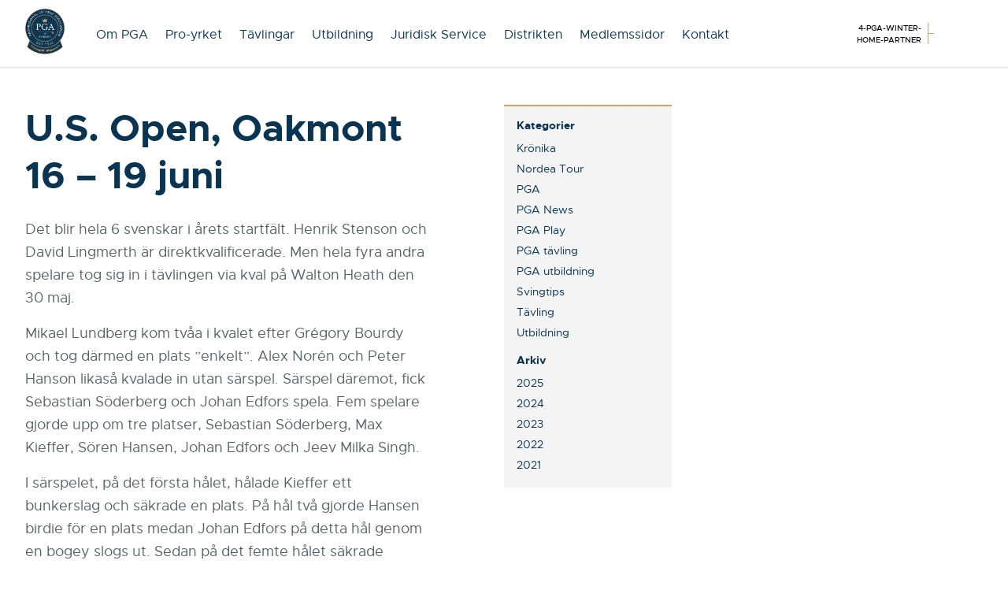

--- FILE ---
content_type: text/html; charset=UTF-8
request_url: https://www.pgasweden.com/u-s-open-oakmont-16-19-juni/
body_size: 11036
content:
<!DOCTYPE html>
<html lang="sv">
  <head>
    <meta charset="utf-8">
    <meta http-equiv="X-UA-Compatible" content="IE=edge">
    <meta name="viewport" content="width=device-width, initial-scale=1">
	<title>U.S. Open, Oakmont 16 – 19 juni - PGA of Sweden</title>
	
	<!-- Favicons -->
			
    <!-- CSS -->
	<link  href="//cdnjs.cloudflare.com/ajax/libs/fotorama/4.6.4/fotorama.css" rel="stylesheet"> <!-- 3 KB -->
	<link type="text/css" rel="stylesheet" href="//fast.fonts.net/cssapi/fe0a720d-4505-4227-9364-6293725f021d.css"/>
    <link href="https://www.pgasweden.com/wp-content/themes/pgasweden/css/pgasweden.min.css?v=1" rel="stylesheet">
    <link href="https://www.pgasweden.com/wp-content/themes/pgasweden/css/pga-pro.css?v=1" rel="stylesheet">

    <!--[if lt IE 9]>
      <script src="https://oss.maxcdn.com/html5shiv/3.7.2/html5shiv.min.js"></script>
      <script src="https://oss.maxcdn.com/respond/1.4.2/respond.min.js"></script>
    <![endif]-->
    
	<meta name='robots' content='index, follow, max-image-preview:large, max-snippet:-1, max-video-preview:-1' />

	<!-- This site is optimized with the Yoast SEO plugin v23.2 - https://yoast.com/wordpress/plugins/seo/ -->
	<link rel="canonical" href="https://www.pgasweden.com/u-s-open-oakmont-16-19-juni/" />
	<meta property="og:locale" content="sv_SE" />
	<meta property="og:type" content="article" />
	<meta property="og:title" content="U.S. Open, Oakmont 16 – 19 juni - PGA of Sweden" />
	<meta property="og:description" content="Det blir hela 6 svenskar i årets startfält. Henrik Stenson och David Lingmerth är direktkvalificerade. Men hela fyra andra spelare tog sig in i tävlingen via kval på Walton Heath den 30 maj. Mikael Lundberg kom tvåa i kvalet efter Grégory Bourdy och tog därmed en plats ”enkelt”. Alex Norén och Peter Hanson likaså kvalade [&hellip;]" />
	<meta property="og:url" content="https://www.pgasweden.com/u-s-open-oakmont-16-19-juni/" />
	<meta property="og:site_name" content="PGA of Sweden" />
	<meta property="article:publisher" content="https://www.facebook.com/PGASweden" />
	<meta property="article:published_time" content="2016-06-14T20:32:52+00:00" />
	<meta property="og:image" content="https://www.pgasweden.com/wp-content/uploads/2016/02/Masters_IMG_9446_1-1024x683.jpg" />
	<meta property="og:image:width" content="1024" />
	<meta property="og:image:height" content="683" />
	<meta property="og:image:type" content="image/jpeg" />
	<meta name="author" content="Johan Hampf" />
	<meta name="twitter:card" content="summary_large_image" />
	<meta name="twitter:label1" content="Skriven av" />
	<meta name="twitter:data1" content="Johan Hampf" />
	<meta name="twitter:label2" content="Beräknad lästid" />
	<meta name="twitter:data2" content="1 minut" />
	<script type="application/ld+json" class="yoast-schema-graph">{"@context":"https://schema.org","@graph":[{"@type":"Article","@id":"https://www.pgasweden.com/u-s-open-oakmont-16-19-juni/#article","isPartOf":{"@id":"https://www.pgasweden.com/u-s-open-oakmont-16-19-juni/"},"author":{"name":"Johan Hampf","@id":"https://www.pgasweden.com/#/schema/person/de23bfeae68fc82e526e349dfc2ec72f"},"headline":"U.S. Open, Oakmont 16 – 19 juni","datePublished":"2016-06-14T20:32:52+00:00","dateModified":"2016-06-14T20:32:52+00:00","mainEntityOfPage":{"@id":"https://www.pgasweden.com/u-s-open-oakmont-16-19-juni/"},"wordCount":301,"publisher":{"@id":"https://www.pgasweden.com/#organization"},"image":{"@id":"https://www.pgasweden.com/u-s-open-oakmont-16-19-juni/#primaryimage"},"thumbnailUrl":"https://www.pgasweden.com/wp-content/uploads/2016/02/Masters_IMG_9446_1.jpg","articleSection":["Internationella tävlingar","PGA","PGA News"],"inLanguage":"sv-SE"},{"@type":"WebPage","@id":"https://www.pgasweden.com/u-s-open-oakmont-16-19-juni/","url":"https://www.pgasweden.com/u-s-open-oakmont-16-19-juni/","name":"U.S. Open, Oakmont 16 – 19 juni - PGA of Sweden","isPartOf":{"@id":"https://www.pgasweden.com/#website"},"primaryImageOfPage":{"@id":"https://www.pgasweden.com/u-s-open-oakmont-16-19-juni/#primaryimage"},"image":{"@id":"https://www.pgasweden.com/u-s-open-oakmont-16-19-juni/#primaryimage"},"thumbnailUrl":"https://www.pgasweden.com/wp-content/uploads/2016/02/Masters_IMG_9446_1.jpg","datePublished":"2016-06-14T20:32:52+00:00","dateModified":"2016-06-14T20:32:52+00:00","breadcrumb":{"@id":"https://www.pgasweden.com/u-s-open-oakmont-16-19-juni/#breadcrumb"},"inLanguage":"sv-SE","potentialAction":[{"@type":"ReadAction","target":["https://www.pgasweden.com/u-s-open-oakmont-16-19-juni/"]}]},{"@type":"ImageObject","inLanguage":"sv-SE","@id":"https://www.pgasweden.com/u-s-open-oakmont-16-19-juni/#primaryimage","url":"https://www.pgasweden.com/wp-content/uploads/2016/02/Masters_IMG_9446_1.jpg","contentUrl":"https://www.pgasweden.com/wp-content/uploads/2016/02/Masters_IMG_9446_1.jpg","width":2597,"height":1731},{"@type":"BreadcrumbList","@id":"https://www.pgasweden.com/u-s-open-oakmont-16-19-juni/#breadcrumb","itemListElement":[{"@type":"ListItem","position":1,"name":"Hem","item":"https://www.pgasweden.com/"},{"@type":"ListItem","position":2,"name":"U.S. Open, Oakmont 16 – 19 juni"}]},{"@type":"WebSite","@id":"https://www.pgasweden.com/#website","url":"https://www.pgasweden.com/","name":"PGA of Sweden","description":"Golf Your Game Our Passion","publisher":{"@id":"https://www.pgasweden.com/#organization"},"potentialAction":[{"@type":"SearchAction","target":{"@type":"EntryPoint","urlTemplate":"https://www.pgasweden.com/?s={search_term_string}"},"query-input":"required name=search_term_string"}],"inLanguage":"sv-SE"},{"@type":"Organization","@id":"https://www.pgasweden.com/#organization","name":"PGA of Sweden","url":"https://www.pgasweden.com/","logo":{"@type":"ImageObject","inLanguage":"sv-SE","@id":"https://www.pgasweden.com/#/schema/logo/image/","url":"https://www.pgasweden.com/wp-content/uploads/2024/09/pga-badge-2023.png","contentUrl":"https://www.pgasweden.com/wp-content/uploads/2024/09/pga-badge-2023.png","width":753,"height":894,"caption":"PGA of Sweden"},"image":{"@id":"https://www.pgasweden.com/#/schema/logo/image/"},"sameAs":["https://www.facebook.com/PGASweden","https://www.instagram.com/pgaofsweden/","https://www.youtube.com/channel/UCqqiZliqmYgP0vrzIGzf2eg"]},{"@type":"Person","@id":"https://www.pgasweden.com/#/schema/person/de23bfeae68fc82e526e349dfc2ec72f","name":"Johan Hampf","image":{"@type":"ImageObject","inLanguage":"sv-SE","@id":"https://www.pgasweden.com/#/schema/person/image/","url":"https://secure.gravatar.com/avatar/8e164378321717062179f4e37bb53098?s=96&d=blank&r=g","contentUrl":"https://secure.gravatar.com/avatar/8e164378321717062179f4e37bb53098?s=96&d=blank&r=g","caption":"Johan Hampf"},"url":"https://www.pgasweden.com/author/johanh/"}]}</script>
	<!-- / Yoast SEO plugin. -->


		<!-- This site uses the Google Analytics by ExactMetrics plugin v8.0.1 - Using Analytics tracking - https://www.exactmetrics.com/ -->
							<script src="//www.googletagmanager.com/gtag/js?id=G-GTN41ZF9D8"  data-cfasync="false" data-wpfc-render="false" type="text/javascript" async></script>
			<script data-cfasync="false" data-wpfc-render="false" type="text/javascript">
				var em_version = '8.0.1';
				var em_track_user = true;
				var em_no_track_reason = '';
								var ExactMetricsDefaultLocations = {"page_location":"https:\/\/www.pgasweden.com\/u-s-open-oakmont-16-19-juni\/"};
				if ( typeof ExactMetricsPrivacyGuardFilter === 'function' ) {
					var ExactMetricsLocations = (typeof ExactMetricsExcludeQuery === 'object') ? ExactMetricsPrivacyGuardFilter( ExactMetricsExcludeQuery ) : ExactMetricsPrivacyGuardFilter( ExactMetricsDefaultLocations );
				} else {
					var ExactMetricsLocations = (typeof ExactMetricsExcludeQuery === 'object') ? ExactMetricsExcludeQuery : ExactMetricsDefaultLocations;
				}

								var disableStrs = [
										'ga-disable-G-GTN41ZF9D8',
									];

				/* Function to detect opted out users */
				function __gtagTrackerIsOptedOut() {
					for (var index = 0; index < disableStrs.length; index++) {
						if (document.cookie.indexOf(disableStrs[index] + '=true') > -1) {
							return true;
						}
					}

					return false;
				}

				/* Disable tracking if the opt-out cookie exists. */
				if (__gtagTrackerIsOptedOut()) {
					for (var index = 0; index < disableStrs.length; index++) {
						window[disableStrs[index]] = true;
					}
				}

				/* Opt-out function */
				function __gtagTrackerOptout() {
					for (var index = 0; index < disableStrs.length; index++) {
						document.cookie = disableStrs[index] + '=true; expires=Thu, 31 Dec 2099 23:59:59 UTC; path=/';
						window[disableStrs[index]] = true;
					}
				}

				if ('undefined' === typeof gaOptout) {
					function gaOptout() {
						__gtagTrackerOptout();
					}
				}
								window.dataLayer = window.dataLayer || [];

				window.ExactMetricsDualTracker = {
					helpers: {},
					trackers: {},
				};
				if (em_track_user) {
					function __gtagDataLayer() {
						dataLayer.push(arguments);
					}

					function __gtagTracker(type, name, parameters) {
						if (!parameters) {
							parameters = {};
						}

						if (parameters.send_to) {
							__gtagDataLayer.apply(null, arguments);
							return;
						}

						if (type === 'event') {
														parameters.send_to = exactmetrics_frontend.v4_id;
							var hookName = name;
							if (typeof parameters['event_category'] !== 'undefined') {
								hookName = parameters['event_category'] + ':' + name;
							}

							if (typeof ExactMetricsDualTracker.trackers[hookName] !== 'undefined') {
								ExactMetricsDualTracker.trackers[hookName](parameters);
							} else {
								__gtagDataLayer('event', name, parameters);
							}
							
						} else {
							__gtagDataLayer.apply(null, arguments);
						}
					}

					__gtagTracker('js', new Date());
					__gtagTracker('set', {
						'developer_id.dNDMyYj': true,
											});
					if ( ExactMetricsLocations.page_location ) {
						__gtagTracker('set', ExactMetricsLocations);
					}
										__gtagTracker('config', 'G-GTN41ZF9D8', {"forceSSL":"true"} );
															window.gtag = __gtagTracker;										(function () {
						/* https://developers.google.com/analytics/devguides/collection/analyticsjs/ */
						/* ga and __gaTracker compatibility shim. */
						var noopfn = function () {
							return null;
						};
						var newtracker = function () {
							return new Tracker();
						};
						var Tracker = function () {
							return null;
						};
						var p = Tracker.prototype;
						p.get = noopfn;
						p.set = noopfn;
						p.send = function () {
							var args = Array.prototype.slice.call(arguments);
							args.unshift('send');
							__gaTracker.apply(null, args);
						};
						var __gaTracker = function () {
							var len = arguments.length;
							if (len === 0) {
								return;
							}
							var f = arguments[len - 1];
							if (typeof f !== 'object' || f === null || typeof f.hitCallback !== 'function') {
								if ('send' === arguments[0]) {
									var hitConverted, hitObject = false, action;
									if ('event' === arguments[1]) {
										if ('undefined' !== typeof arguments[3]) {
											hitObject = {
												'eventAction': arguments[3],
												'eventCategory': arguments[2],
												'eventLabel': arguments[4],
												'value': arguments[5] ? arguments[5] : 1,
											}
										}
									}
									if ('pageview' === arguments[1]) {
										if ('undefined' !== typeof arguments[2]) {
											hitObject = {
												'eventAction': 'page_view',
												'page_path': arguments[2],
											}
										}
									}
									if (typeof arguments[2] === 'object') {
										hitObject = arguments[2];
									}
									if (typeof arguments[5] === 'object') {
										Object.assign(hitObject, arguments[5]);
									}
									if ('undefined' !== typeof arguments[1].hitType) {
										hitObject = arguments[1];
										if ('pageview' === hitObject.hitType) {
											hitObject.eventAction = 'page_view';
										}
									}
									if (hitObject) {
										action = 'timing' === arguments[1].hitType ? 'timing_complete' : hitObject.eventAction;
										hitConverted = mapArgs(hitObject);
										__gtagTracker('event', action, hitConverted);
									}
								}
								return;
							}

							function mapArgs(args) {
								var arg, hit = {};
								var gaMap = {
									'eventCategory': 'event_category',
									'eventAction': 'event_action',
									'eventLabel': 'event_label',
									'eventValue': 'event_value',
									'nonInteraction': 'non_interaction',
									'timingCategory': 'event_category',
									'timingVar': 'name',
									'timingValue': 'value',
									'timingLabel': 'event_label',
									'page': 'page_path',
									'location': 'page_location',
									'title': 'page_title',
									'referrer' : 'page_referrer',
								};
								for (arg in args) {
																		if (!(!args.hasOwnProperty(arg) || !gaMap.hasOwnProperty(arg))) {
										hit[gaMap[arg]] = args[arg];
									} else {
										hit[arg] = args[arg];
									}
								}
								return hit;
							}

							try {
								f.hitCallback();
							} catch (ex) {
							}
						};
						__gaTracker.create = newtracker;
						__gaTracker.getByName = newtracker;
						__gaTracker.getAll = function () {
							return [];
						};
						__gaTracker.remove = noopfn;
						__gaTracker.loaded = true;
						window['__gaTracker'] = __gaTracker;
					})();
									} else {
										console.log("");
					(function () {
						function __gtagTracker() {
							return null;
						}

						window['__gtagTracker'] = __gtagTracker;
						window['gtag'] = __gtagTracker;
					})();
									}
			</script>
				<!-- / Google Analytics by ExactMetrics -->
		<link rel='stylesheet' id='sbi_styles-css' href='https://www.pgasweden.com/wp-content/plugins/instagram-feed/css/sbi-styles.min.css?ver=6.5.0' type='text/css' media='all' />
<link rel='stylesheet' id='wp-block-library-css' href='https://www.pgasweden.com/wp-includes/css/dist/block-library/style.min.css?ver=6.6.1' type='text/css' media='all' />
<style id='classic-theme-styles-inline-css' type='text/css'>
/*! This file is auto-generated */
.wp-block-button__link{color:#fff;background-color:#32373c;border-radius:9999px;box-shadow:none;text-decoration:none;padding:calc(.667em + 2px) calc(1.333em + 2px);font-size:1.125em}.wp-block-file__button{background:#32373c;color:#fff;text-decoration:none}
</style>
<style id='global-styles-inline-css' type='text/css'>
:root{--wp--preset--aspect-ratio--square: 1;--wp--preset--aspect-ratio--4-3: 4/3;--wp--preset--aspect-ratio--3-4: 3/4;--wp--preset--aspect-ratio--3-2: 3/2;--wp--preset--aspect-ratio--2-3: 2/3;--wp--preset--aspect-ratio--16-9: 16/9;--wp--preset--aspect-ratio--9-16: 9/16;--wp--preset--color--black: #000000;--wp--preset--color--cyan-bluish-gray: #abb8c3;--wp--preset--color--white: #ffffff;--wp--preset--color--pale-pink: #f78da7;--wp--preset--color--vivid-red: #cf2e2e;--wp--preset--color--luminous-vivid-orange: #ff6900;--wp--preset--color--luminous-vivid-amber: #fcb900;--wp--preset--color--light-green-cyan: #7bdcb5;--wp--preset--color--vivid-green-cyan: #00d084;--wp--preset--color--pale-cyan-blue: #8ed1fc;--wp--preset--color--vivid-cyan-blue: #0693e3;--wp--preset--color--vivid-purple: #9b51e0;--wp--preset--gradient--vivid-cyan-blue-to-vivid-purple: linear-gradient(135deg,rgba(6,147,227,1) 0%,rgb(155,81,224) 100%);--wp--preset--gradient--light-green-cyan-to-vivid-green-cyan: linear-gradient(135deg,rgb(122,220,180) 0%,rgb(0,208,130) 100%);--wp--preset--gradient--luminous-vivid-amber-to-luminous-vivid-orange: linear-gradient(135deg,rgba(252,185,0,1) 0%,rgba(255,105,0,1) 100%);--wp--preset--gradient--luminous-vivid-orange-to-vivid-red: linear-gradient(135deg,rgba(255,105,0,1) 0%,rgb(207,46,46) 100%);--wp--preset--gradient--very-light-gray-to-cyan-bluish-gray: linear-gradient(135deg,rgb(238,238,238) 0%,rgb(169,184,195) 100%);--wp--preset--gradient--cool-to-warm-spectrum: linear-gradient(135deg,rgb(74,234,220) 0%,rgb(151,120,209) 20%,rgb(207,42,186) 40%,rgb(238,44,130) 60%,rgb(251,105,98) 80%,rgb(254,248,76) 100%);--wp--preset--gradient--blush-light-purple: linear-gradient(135deg,rgb(255,206,236) 0%,rgb(152,150,240) 100%);--wp--preset--gradient--blush-bordeaux: linear-gradient(135deg,rgb(254,205,165) 0%,rgb(254,45,45) 50%,rgb(107,0,62) 100%);--wp--preset--gradient--luminous-dusk: linear-gradient(135deg,rgb(255,203,112) 0%,rgb(199,81,192) 50%,rgb(65,88,208) 100%);--wp--preset--gradient--pale-ocean: linear-gradient(135deg,rgb(255,245,203) 0%,rgb(182,227,212) 50%,rgb(51,167,181) 100%);--wp--preset--gradient--electric-grass: linear-gradient(135deg,rgb(202,248,128) 0%,rgb(113,206,126) 100%);--wp--preset--gradient--midnight: linear-gradient(135deg,rgb(2,3,129) 0%,rgb(40,116,252) 100%);--wp--preset--font-size--small: 13px;--wp--preset--font-size--medium: 20px;--wp--preset--font-size--large: 36px;--wp--preset--font-size--x-large: 42px;--wp--preset--spacing--20: 0.44rem;--wp--preset--spacing--30: 0.67rem;--wp--preset--spacing--40: 1rem;--wp--preset--spacing--50: 1.5rem;--wp--preset--spacing--60: 2.25rem;--wp--preset--spacing--70: 3.38rem;--wp--preset--spacing--80: 5.06rem;--wp--preset--shadow--natural: 6px 6px 9px rgba(0, 0, 0, 0.2);--wp--preset--shadow--deep: 12px 12px 50px rgba(0, 0, 0, 0.4);--wp--preset--shadow--sharp: 6px 6px 0px rgba(0, 0, 0, 0.2);--wp--preset--shadow--outlined: 6px 6px 0px -3px rgba(255, 255, 255, 1), 6px 6px rgba(0, 0, 0, 1);--wp--preset--shadow--crisp: 6px 6px 0px rgba(0, 0, 0, 1);}:where(.is-layout-flex){gap: 0.5em;}:where(.is-layout-grid){gap: 0.5em;}body .is-layout-flex{display: flex;}.is-layout-flex{flex-wrap: wrap;align-items: center;}.is-layout-flex > :is(*, div){margin: 0;}body .is-layout-grid{display: grid;}.is-layout-grid > :is(*, div){margin: 0;}:where(.wp-block-columns.is-layout-flex){gap: 2em;}:where(.wp-block-columns.is-layout-grid){gap: 2em;}:where(.wp-block-post-template.is-layout-flex){gap: 1.25em;}:where(.wp-block-post-template.is-layout-grid){gap: 1.25em;}.has-black-color{color: var(--wp--preset--color--black) !important;}.has-cyan-bluish-gray-color{color: var(--wp--preset--color--cyan-bluish-gray) !important;}.has-white-color{color: var(--wp--preset--color--white) !important;}.has-pale-pink-color{color: var(--wp--preset--color--pale-pink) !important;}.has-vivid-red-color{color: var(--wp--preset--color--vivid-red) !important;}.has-luminous-vivid-orange-color{color: var(--wp--preset--color--luminous-vivid-orange) !important;}.has-luminous-vivid-amber-color{color: var(--wp--preset--color--luminous-vivid-amber) !important;}.has-light-green-cyan-color{color: var(--wp--preset--color--light-green-cyan) !important;}.has-vivid-green-cyan-color{color: var(--wp--preset--color--vivid-green-cyan) !important;}.has-pale-cyan-blue-color{color: var(--wp--preset--color--pale-cyan-blue) !important;}.has-vivid-cyan-blue-color{color: var(--wp--preset--color--vivid-cyan-blue) !important;}.has-vivid-purple-color{color: var(--wp--preset--color--vivid-purple) !important;}.has-black-background-color{background-color: var(--wp--preset--color--black) !important;}.has-cyan-bluish-gray-background-color{background-color: var(--wp--preset--color--cyan-bluish-gray) !important;}.has-white-background-color{background-color: var(--wp--preset--color--white) !important;}.has-pale-pink-background-color{background-color: var(--wp--preset--color--pale-pink) !important;}.has-vivid-red-background-color{background-color: var(--wp--preset--color--vivid-red) !important;}.has-luminous-vivid-orange-background-color{background-color: var(--wp--preset--color--luminous-vivid-orange) !important;}.has-luminous-vivid-amber-background-color{background-color: var(--wp--preset--color--luminous-vivid-amber) !important;}.has-light-green-cyan-background-color{background-color: var(--wp--preset--color--light-green-cyan) !important;}.has-vivid-green-cyan-background-color{background-color: var(--wp--preset--color--vivid-green-cyan) !important;}.has-pale-cyan-blue-background-color{background-color: var(--wp--preset--color--pale-cyan-blue) !important;}.has-vivid-cyan-blue-background-color{background-color: var(--wp--preset--color--vivid-cyan-blue) !important;}.has-vivid-purple-background-color{background-color: var(--wp--preset--color--vivid-purple) !important;}.has-black-border-color{border-color: var(--wp--preset--color--black) !important;}.has-cyan-bluish-gray-border-color{border-color: var(--wp--preset--color--cyan-bluish-gray) !important;}.has-white-border-color{border-color: var(--wp--preset--color--white) !important;}.has-pale-pink-border-color{border-color: var(--wp--preset--color--pale-pink) !important;}.has-vivid-red-border-color{border-color: var(--wp--preset--color--vivid-red) !important;}.has-luminous-vivid-orange-border-color{border-color: var(--wp--preset--color--luminous-vivid-orange) !important;}.has-luminous-vivid-amber-border-color{border-color: var(--wp--preset--color--luminous-vivid-amber) !important;}.has-light-green-cyan-border-color{border-color: var(--wp--preset--color--light-green-cyan) !important;}.has-vivid-green-cyan-border-color{border-color: var(--wp--preset--color--vivid-green-cyan) !important;}.has-pale-cyan-blue-border-color{border-color: var(--wp--preset--color--pale-cyan-blue) !important;}.has-vivid-cyan-blue-border-color{border-color: var(--wp--preset--color--vivid-cyan-blue) !important;}.has-vivid-purple-border-color{border-color: var(--wp--preset--color--vivid-purple) !important;}.has-vivid-cyan-blue-to-vivid-purple-gradient-background{background: var(--wp--preset--gradient--vivid-cyan-blue-to-vivid-purple) !important;}.has-light-green-cyan-to-vivid-green-cyan-gradient-background{background: var(--wp--preset--gradient--light-green-cyan-to-vivid-green-cyan) !important;}.has-luminous-vivid-amber-to-luminous-vivid-orange-gradient-background{background: var(--wp--preset--gradient--luminous-vivid-amber-to-luminous-vivid-orange) !important;}.has-luminous-vivid-orange-to-vivid-red-gradient-background{background: var(--wp--preset--gradient--luminous-vivid-orange-to-vivid-red) !important;}.has-very-light-gray-to-cyan-bluish-gray-gradient-background{background: var(--wp--preset--gradient--very-light-gray-to-cyan-bluish-gray) !important;}.has-cool-to-warm-spectrum-gradient-background{background: var(--wp--preset--gradient--cool-to-warm-spectrum) !important;}.has-blush-light-purple-gradient-background{background: var(--wp--preset--gradient--blush-light-purple) !important;}.has-blush-bordeaux-gradient-background{background: var(--wp--preset--gradient--blush-bordeaux) !important;}.has-luminous-dusk-gradient-background{background: var(--wp--preset--gradient--luminous-dusk) !important;}.has-pale-ocean-gradient-background{background: var(--wp--preset--gradient--pale-ocean) !important;}.has-electric-grass-gradient-background{background: var(--wp--preset--gradient--electric-grass) !important;}.has-midnight-gradient-background{background: var(--wp--preset--gradient--midnight) !important;}.has-small-font-size{font-size: var(--wp--preset--font-size--small) !important;}.has-medium-font-size{font-size: var(--wp--preset--font-size--medium) !important;}.has-large-font-size{font-size: var(--wp--preset--font-size--large) !important;}.has-x-large-font-size{font-size: var(--wp--preset--font-size--x-large) !important;}
:where(.wp-block-post-template.is-layout-flex){gap: 1.25em;}:where(.wp-block-post-template.is-layout-grid){gap: 1.25em;}
:where(.wp-block-columns.is-layout-flex){gap: 2em;}:where(.wp-block-columns.is-layout-grid){gap: 2em;}
:root :where(.wp-block-pullquote){font-size: 1.5em;line-height: 1.6;}
</style>
<script type="text/javascript" src="https://www.pgasweden.com/wp-includes/js/jquery/jquery.min.js?ver=3.7.1" id="jquery-core-js"></script>
<script type="text/javascript" src="https://www.pgasweden.com/wp-includes/js/jquery/jquery-migrate.min.js?ver=3.4.1" id="jquery-migrate-js"></script>
<script type="text/javascript" id="custom-ajax-request-js-extra">
/* <![CDATA[ */
var hittapro = {"ajaxurl":"https:\/\/www.pgasweden.com\/wp-admin\/admin-ajax.php"};
/* ]]> */
</script>
<script type="text/javascript" src="https://www.pgasweden.com/wp-content/themes/pgasweden/js/pga-pro.js?ver=6.6.1" id="custom-ajax-request-js"></script>
<script type="text/javascript" src="https://www.pgasweden.com/wp-content/plugins/google-analytics-dashboard-for-wp/assets/js/frontend-gtag.min.js?ver=8.0.1" id="exactmetrics-frontend-script-js"></script>
<script data-cfasync="false" data-wpfc-render="false" type="text/javascript" id='exactmetrics-frontend-script-js-extra'>/* <![CDATA[ */
var exactmetrics_frontend = {"js_events_tracking":"true","download_extensions":"zip,mp3,mpeg,pdf,docx,pptx,xlsx,rar","inbound_paths":"[]","home_url":"https:\/\/www.pgasweden.com","hash_tracking":"false","v4_id":"G-GTN41ZF9D8"};/* ]]> */
</script>
<link rel="https://api.w.org/" href="https://www.pgasweden.com/wp-json/" /><link rel="alternate" title="JSON" type="application/json" href="https://www.pgasweden.com/wp-json/wp/v2/posts/2706" /><link rel="alternate" title="oEmbed (JSON)" type="application/json+oembed" href="https://www.pgasweden.com/wp-json/oembed/1.0/embed?url=https%3A%2F%2Fwww.pgasweden.com%2Fu-s-open-oakmont-16-19-juni%2F" />
<link rel="alternate" title="oEmbed (XML)" type="text/xml+oembed" href="https://www.pgasweden.com/wp-json/oembed/1.0/embed?url=https%3A%2F%2Fwww.pgasweden.com%2Fu-s-open-oakmont-16-19-juni%2F&#038;format=xml" />
<link rel="icon" href="https://www.pgasweden.com/wp-content/uploads/2018/03/cropped-pga-2018-32x32.png" sizes="32x32" />
<link rel="icon" href="https://www.pgasweden.com/wp-content/uploads/2018/03/cropped-pga-2018-192x192.png" sizes="192x192" />
<link rel="apple-touch-icon" href="https://www.pgasweden.com/wp-content/uploads/2018/03/cropped-pga-2018-180x180.png" />
<meta name="msapplication-TileImage" content="https://www.pgasweden.com/wp-content/uploads/2018/03/cropped-pga-2018-270x270.png" />
	<script id="mcjs">!function(c,h,i,m,p){m=c.createElement(h),p=c.getElementsByTagName(h)[0],m.async=1,m.src=i,p.parentNode.insertBefore(m,p)}(document,"script","https://chimpstatic.com/mcjs-connected/js/users/80aa6695cc0931e4369f02f38/e895f4710a36bf8bd5b768053.js");</script>
</head>
  <body class="post-template-default single single-post postid-2706 single-format-standard sp-easy-accordion-enabled">
  
  <div class="overlay-menu md-hide">
	<a href="#" class="close-overlay-menu"><i class="ion-close"></i></a>
	<img src="https://www.pgasweden.com/wp-content/themes/pgasweden/img/pga-badge-2023.png" class="pga-badge">
	<ul id="menu-toppnavigering" class=""><li id="menu-item-1938" class="menu-item menu-item-type-post_type menu-item-object-page menu-item-1938"><a href="https://www.pgasweden.com/om-pga-of-sweden/">Om PGA</a></li>
<li id="menu-item-2955" class="menu-item menu-item-type-post_type menu-item-object-page menu-item-2955"><a href="https://www.pgasweden.com/pro-yrket/">Pro-yrket</a></li>
<li id="menu-item-8033" class="menu-item menu-item-type-post_type menu-item-object-page menu-item-8033"><a href="https://www.pgasweden.com/tavlingskalender/">Tävlingar</a></li>
<li id="menu-item-8037" class="menu-item menu-item-type-post_type menu-item-object-page menu-item-8037"><a href="https://www.pgasweden.com/pga-utbildning/">Utbildning</a></li>
<li id="menu-item-8034" class="menu-item menu-item-type-post_type menu-item-object-page menu-item-8034"><a href="https://www.pgasweden.com/pga-juridisk-service/">Juridisk Service</a></li>
<li id="menu-item-8035" class="menu-item menu-item-type-post_type menu-item-object-page menu-item-8035"><a href="https://www.pgasweden.com/pga-distrikten/">Distrikten</a></li>
<li id="menu-item-1940" class="menu-item menu-item-type-post_type menu-item-object-page menu-item-1940"><a href="https://www.pgasweden.com/pga-medlemsida-2/">Medlemssidor</a></li>
<li id="menu-item-6103" class="menu-item menu-item-type-post_type menu-item-object-page menu-item-6103"><a href="https://www.pgasweden.com/om-pga-of-sweden/pgas-organisation/kontakt/">Kontakt</a></li>
</ul>		
		
		  
  </div>
    
	  	  <header class="pages">
	  <div class="container">
	  <a href="/" class="pga-badge"><img src="https://www.pgasweden.com/wp-content/themes/pgasweden/img/pga-badge-2023.png"></a>

  			<nav class="top-navigation md-show">
				
				<ul id="menu-toppnavigering-1" class=""><li class="menu-item menu-item-type-post_type menu-item-object-page menu-item-1938"><a href="https://www.pgasweden.com/om-pga-of-sweden/">Om PGA</a></li>
<li class="menu-item menu-item-type-post_type menu-item-object-page menu-item-2955"><a href="https://www.pgasweden.com/pro-yrket/">Pro-yrket</a></li>
<li class="menu-item menu-item-type-post_type menu-item-object-page menu-item-8033"><a href="https://www.pgasweden.com/tavlingskalender/">Tävlingar</a></li>
<li class="menu-item menu-item-type-post_type menu-item-object-page menu-item-8037"><a href="https://www.pgasweden.com/pga-utbildning/">Utbildning</a></li>
<li class="menu-item menu-item-type-post_type menu-item-object-page menu-item-8034"><a href="https://www.pgasweden.com/pga-juridisk-service/">Juridisk Service</a></li>
<li class="menu-item menu-item-type-post_type menu-item-object-page menu-item-8035"><a href="https://www.pgasweden.com/pga-distrikten/">Distrikten</a></li>
<li class="menu-item menu-item-type-post_type menu-item-object-page menu-item-1940"><a href="https://www.pgasweden.com/pga-medlemsida-2/">Medlemssidor</a></li>
<li class="menu-item menu-item-type-post_type menu-item-object-page menu-item-6103"><a href="https://www.pgasweden.com/om-pga-of-sweden/pgas-organisation/kontakt/">Kontakt</a></li>
</ul>
			</nav>


		<div id="header-partners" class="clearfix">
	<div id="slider-partners" class="clearfix">
		
	
	
		<div>
			<span style="display:none;"> 4-pga-winter-home-partner </span>
			<a href="#" target="_blank">
				<img src="">
			</a>
		</div>


			
	
	
		<div>
			<span style="display:none;"> 1-pga-premiere-partner </span>
			<a href="#" target="_blank">
				<img src="https://www.pgasweden.com/wp-content/uploads/2015/10/Audi_Rings_bl-RGB.png">
			</a>
		</div>


			
	
	
		<div>
			<span style="display:none;"> 1-pga-premiere-partner </span>
			<a href="#" target="_blank">
				<img src="https://www.pgasweden.com/wp-content/uploads/2015/10/partner_slider_titleist.png">
			</a>
		</div>


			
	
	
		<div>
			<span style="display:none;"> 1-pga-premiere-partner </span>
			<a href="#" target="_blank">
				<img src="https://www.pgasweden.com/wp-content/uploads/2015/10/Galving_G_70.jpg">
			</a>
		</div>


				
	
	</div>
	

	<div id="partner-type" class="lg-show">
		<span></span>
		<img src="https://www.pgasweden.com/wp-content/themes/pgasweden/img/parnter_divider_gold.png">
	</div>
</div>
		
		
		<nav class="mobile-navigation-toggle md-hide">
			<a href="#"><i class="ion-navicon"></i></a>
		</nav>
		

	  </div>
	
	</header>
	


	<div class="container template-default-page">
		
		<div class="row mxn3">
			<div class="sm-col sm-col-9 lg-col-9 px3">
			<article>

					<h1>U.S. Open, Oakmont 16 – 19 juni</h1>
					<p>Det blir hela 6 svenskar i årets startfält. Henrik Stenson och David Lingmerth är direktkvalificerade. Men hela fyra andra spelare tog sig in i tävlingen via kval på Walton Heath den 30 maj.</p>
<p>Mikael Lundberg kom tvåa i kvalet efter Grégory Bourdy och tog därmed en plats ”enkelt”. Alex Norén och Peter Hanson likaså kvalade in utan särspel. Särspel däremot, fick Sebastian Söderberg och Johan Edfors spela. Fem spelare gjorde upp om tre platser, Sebastian Söderberg, Max Kieffer, Sören Hansen, Johan Edfors och Jeev Milka Singh.</p>
<p>I särspelet, på det första hålet, hålade Kieffer ett bunkerslag och säkrade en plats. På hål två gjorde Hansen birdie för en plats medan Johan Edfors på detta hål genom en bogey slogs ut. Sedan på det femte hålet säkrade Sebastian sin plats med en birdie och slog ut Singh.</p>
<p><u>Resultat Walton Heath</u></p>
<table>
<tbody>
<tr>
<td></td>
<td></td>
<td>1</td>
<td>Bourdy, Grégory</td>
<td>France</td>
<td>-4</td>
<td>F</td>
<td>-9</td>
<td>67 NC</td>
<td>68 OC</td>
<td>135</td>
</tr>
<tr>
<td></td>
<td></td>
<td>2</td>
<td>Lundberg, Mikael</td>
<td>Sweden</td>
<td>-3</td>
<td>F</td>
<td>-7</td>
<td>68 OC</td>
<td>69 NC</td>
<td>137</td>
</tr>
<tr>
<td></td>
<td></td>
<td>3</td>
<td>Slattery, Lee</td>
<td>England</td>
<td>-3</td>
<td>F</td>
<td>-6</td>
<td>69 NC</td>
<td>69 OC</td>
<td>138</td>
</tr>
<tr>
<td></td>
<td></td>
<td>T4</td>
<td>Stal, Gary</td>
<td>France</td>
<td>-5</td>
<td>F</td>
<td>-4</td>
<td>73 NC</td>
<td>67 OC</td>
<td>140</td>
</tr>
<tr>
<td></td>
<td></td>
<td>T4</td>
<td>Baldwin, Matthew</td>
<td>England</td>
<td>-2</td>
<td>F</td>
<td>-4</td>
<td>70 OC</td>
<td>70 NC</td>
<td>140</td>
</tr>
<tr>
<td></td>
<td></td>
<td>T4</td>
<td>Wattel, Romain</td>
<td>France</td>
<td>-2</td>
<td>F</td>
<td>-4</td>
<td>70 NC</td>
<td>70 OC</td>
<td>140</td>
</tr>
<tr>
<td></td>
<td></td>
<td>T4</td>
<td>Noren, Alexander</td>
<td>Sweden</td>
<td>-1</td>
<td>F</td>
<td>-4</td>
<td>69 NC</td>
<td>71 OC</td>
<td>140</td>
</tr>
<tr>
<td></td>
<td></td>
<td>T4</td>
<td>Johnston, Andrew</td>
<td>England</td>
<td>Even</td>
<td>F</td>
<td>-4</td>
<td>68 NC</td>
<td>72 OC</td>
<td>140</td>
</tr>
<tr>
<td></td>
<td></td>
<td>T9</td>
<td>Manassero, Matteo</td>
<td>Italy</td>
<td>-3</td>
<td>F</td>
<td>-3</td>
<td>72 OC</td>
<td>69 NC</td>
<td>141</td>
</tr>
<tr>
<td></td>
<td></td>
<td>T9</td>
<td>Hanson, Peter</td>
<td>Sweden</td>
<td>-2</td>
<td>F</td>
<td>-3</td>
<td>71 NC</td>
<td>70 OC</td>
<td>141</td>
</tr>
<tr>
<td></td>
<td></td>
<td>T11</td>
<td>Kieffer, Maximilian</td>
<td>Germany</td>
<td>-3</td>
<td>F</td>
<td>-2</td>
<td>73 NC</td>
<td>69 OC</td>
<td>142</td>
</tr>
<tr>
<td></td>
<td></td>
<td>T11</td>
<td>Soderberg, Sebastian</td>
<td>Sweden</td>
<td>-2</td>
<td>F</td>
<td>-2</td>
<td>72 NC</td>
<td>70 OC</td>
<td>142</td>
</tr>
<tr>
<td></td>
<td></td>
<td>T11</td>
<td>Hansen, Soren</td>
<td>Denmark</td>
<td>+3</td>
<td>F</td>
<td>-2</td>
<td>67 NC</td>
<td>75 OC</td>
<td>142</td>
</tr>
<tr>
<td colspan="11">Failed to Qualify</td>
</tr>
<tr>
<td></td>
<td></td>
<td></td>
<td>Edfors, Johan (Alt 2)</td>
<td>Sweden</td>
<td>-3</td>
<td>F</td>
<td>-2</td>
<td>73 NC</td>
<td>69 OC</td>
<td>142</td>
</tr>
<tr>
<td></td>
<td></td>
<td></td>
<td>Singh, Jeev Milkha (Alt 1)</td>
<td>India</td>
<td>-1</td>
<td>F</td>
<td>-2</td>
<td>71 NC</td>
<td>71 OC</td>
<td>142</td>
</tr>
</tbody>
</table>
<p>&nbsp;</p>
				
			</article>
			</div>

			<div class="sm-col sm-col-3 lg-col-2">

								<div class="sidebar p2">
				<h5>Kategorier</h5>
				<ul class="link-list">

				<li><a href="https://www.pgasweden.com/aktuellt/kategori/kronika/">Krönika</a></li><li><a href="https://www.pgasweden.com/aktuellt/kategori/nordea-tour/">Nordea Tour</a></li><li><a href="https://www.pgasweden.com/aktuellt/kategori/pga/">PGA</a></li><li><a href="https://www.pgasweden.com/aktuellt/kategori/pga-news/">PGA News</a></li><li><a href="https://www.pgasweden.com/aktuellt/kategori/pga-play/">PGA Play</a></li><li><a href="https://www.pgasweden.com/aktuellt/kategori/pga-tavling/">PGA tävling</a></li><li><a href="https://www.pgasweden.com/aktuellt/kategori/pga-utbildning/">PGA utbildning</a></li><li><a href="https://www.pgasweden.com/aktuellt/kategori/svingtips/">Svingtips</a></li><li><a href="https://www.pgasweden.com/aktuellt/kategori/tavling/">Tävling</a></li><li><a href="https://www.pgasweden.com/aktuellt/kategori/utbildning/">Utbildning</a></li>				</ul>
								
				<h5>Arkiv</h5>
				<ul class="link-list">
						<li><a href='https://www.pgasweden.com/2025/'>2025</a></li>
	<li><a href='https://www.pgasweden.com/2024/'>2024</a></li>
	<li><a href='https://www.pgasweden.com/2023/'>2023</a></li>
	<li><a href='https://www.pgasweden.com/2022/'>2022</a></li>
	<li><a href='https://www.pgasweden.com/2021/'>2021</a></li>
				</ul>
				</div>

			</div>


		</div>
		
	</div>




	
	<footer class="footer block">
	
		<div class="container">
			<div class="row mxn2">

				<div class="sm-col sm-col-6 md-col-4 px2">
				<img src="https://www.pgasweden.com/wp-content/themes/pgasweden/img/pga-text-2023.png" class="pga-logo">
				<p>PGA of Sweden grundades 1932, och är en organisation för PGA Professionals, Tränare och Spelare. PGA jobbar för golfsportens bästa genom att aktivt utveckla och stärka våra PGA Professionals.</p>
<p>PGA består av över 1100 kvinnliga och manliga medlemmar som alla är hängivna att stärka och utveckla golfspelaren och golfsporten med spelets idé som utgångspunkt.</p>
				</div>

				<div class="sm-col sm-col-6 md-col-2 px2">
				<h2>Externa länkar</h2>
								
					<ul class="link-list">
										<li><a href="http://www.pgatour.com">PGA Tour</a></li>
										<li><a href="http://www.europeantour.com">European Tour</a></li>
										<li><a href="http://www.lpga.com">LPGA</a></li>
										<li><a href="http://ladieseuropeantour.com">LET</a></li>
										<li><a href="https://golf.se/for-spelaren/tavlingar/nordic-golf-tour/">Nordic Golf Tour</a></li>
										<li><a href="https://golf.se/moregolfmastercardtour">More Golf Mastercard Tour</a></li>
										<li><a href="https://www.pga.org">PGA of America</a></li>
										<li><a href="http://www.rydercup.com">Ryder Cup</a></li>
										<li><a href="http://www.solheimcup.com">Solheim Cup</a></li>
										<li><a href="http://golf.se">Golf.se</a></li>
										</ul>
									
				</div>

				<div class="sm-col sm-col-6 md-col-3 px2">
				<h2>Prenumerera på vårt nyhetsbrev</h2>
				<script>(function() {
	window.mc4wp = window.mc4wp || {
		listeners: [],
		forms: {
			on: function(evt, cb) {
				window.mc4wp.listeners.push(
					{
						event   : evt,
						callback: cb
					}
				);
			}
		}
	}
})();
</script><!-- Mailchimp for WordPress v4.9.15 - https://wordpress.org/plugins/mailchimp-for-wp/ --><form id="mc4wp-form-1" class="mc4wp-form mc4wp-form-1366" method="post" data-id="1366" data-name="Nyhetsbrev" ><div class="mc4wp-form-fields">					<div class="row newsletter-form mxn1">
						<div class="sm-col sm-col-6 px1">
							<input type="text" name="FNAME" class="field-light" placeholder="Förnamn" required="required">
						</div>
						<div class="sm-col sm-col-6 px1">
							<input type="text" name="LNAME" class="field-light" placeholder="Efternamn" required="required">
						</div>
						<div class="sm-col sm-col-6 px1">
	
							<select name="HCP" class="field-light">
							<option>HCP</option>
							<option value="Nybörjare – HCP 36">Nybörjare – HCP 36</option>
							<option value="HCP 35 – 20">HCP 35 – 20</option>
							<option value="HCP 19-10">HCP 19-10</option>
                              <option value="HCP 9-0">HCP 9-0</option>
							</select>	
                      </div>
						<div class="sm-col sm-col-6 px1">
							<select name="GENDER" class="field-light">
							<option>Kön</option>
							<option value="Man">Man</option>
							<option value="Kvinna">Kvinna</option>
							<option value="Vill helst inte säga">Vill helst inte säga</option>
							</select>
						</div>
						<div class="sm-col sm-col-12 px1">
							<input type="email" name="EMAIL" class="field-light" placeholder="E-post" required="required">
						</div>
						<div class="sm-col sm-col-12 px1">
							<input class="btn" type="submit" value="Registrera">
						</div>
					</div></div><label style="display: none !important;">Låt detta fält vara tomt om du är människa: <input type="text" name="_mc4wp_honeypot" value="" tabindex="-1" autocomplete="off" /></label><input type="hidden" name="_mc4wp_timestamp" value="1768370453" /><input type="hidden" name="_mc4wp_form_id" value="1366" /><input type="hidden" name="_mc4wp_form_element_id" value="mc4wp-form-1" /><div class="mc4wp-response"></div></form><!-- / Mailchimp for WordPress Plugin -->
<!--
					<input id="search" type="text" class="field-light">
					<button class="btn-small">Go</button>
-->
					
					
<!--
					<div class="row newsletter-form mxn1">
						<div class="sm-col sm-col-6 px1">
							<input type="text" class="field-light" placeholder="Förnamn">
						</div>
						<div class="sm-col sm-col-6 px1">
							<input type="text" class="field-light" placeholder="Efternamn">
						</div>
						<div class="sm-col sm-col-6 px1">
							<input type="text" class="field-light" placeholder="Handikapp">
						</div>
						<div class="sm-col sm-col-6 px1">
							<select class="field-light">
							<option>Kön</option>
							<option>Man</option>
							<option>Kvinna</option>
							<option>Vill helst inte säga</option>
							</select>
						</div>
						<div class="sm-col sm-col-12 px1">
							<input type="text" class="field-light" placeholder="E-post">
						</div>
						<div class="sm-col sm-col-12 px1">
							<input class="btn" type="submit">
						</div>
					</div>
-->
					
					
				</div>

				<div class="sm-col sm-col-6 md-col-3 px2">
				
				<h2>Kontakt</h2>
				<p>
				PGA of Sweden<br>
				Litorinavägen 2<br>
				246 55 Löddeköpinge, Sweden<br>
				<i class="ion-ios-telephone"></i> +46 (0)40-631 41 00<br>
				<a href="mailto:pga@pgasweden.com">pga@pgasweden.com</a>
				</p>
				<h2>Följ oss i våra sociala kanaler</h2>
					<a href="https://www.facebook.com/PGASweden/" class="btn-social-link" target="_blank"><i class="ion-social-facebook"></i></a>
					<!--<a href="#" class="btn-social-link" target="_blank"><i class="ion-social-twitter"></i></a>-->
					<a href="https://www.instagram.com/pgaofsweden/" class="btn-social-link" target="_blank"><i class="ion-social-instagram"></i></a>
					<a href="https://www.youtube.com/user/PGAofSweden" class="btn-social-link" target="_blank"><i class="ion-social-youtube"></i></a>

				</div>

			</div>
		</div>
		
	</footer>

    <!-- JS -->
    <script src="https://ajax.googleapis.com/ajax/libs/jquery/1.11.1/jquery.min.js"></script>
	<script src="http://cdnjs.cloudflare.com/ajax/libs/fotorama/4.6.4/fotorama.js"></script> <!-- 16 KB -->
    <script src="https://www.pgasweden.com/wp-content/themes/pgasweden/js/main.min.js?v=1"></script>

<script type="text/javascript">
$(document).ready(function(){

	function isValidEmailAddress(emailAddress) {
		var pattern = new RegExp(/^[+a-zA-Z0-9._-]+@[a-zA-Z0-9.-]+\.[a-zA-Z]{2,12}$/i);
		return pattern.test(emailAddress);
	};
	$('.pga-form').on('submit', function(e){
		var required = true;
		// Loopar igenom och kollar längden på obligatoriska fält
		$(this).find('.required').each(function(){
			if($(this).attr('id') == 'email' && !isValidEmailAddress($(this).val())){
				$(this).addClass('red');
				required = false;

			}else if($(this).attr('type') == 'text' && ($(this).val().length < 2 || $(this).val().length == 'undefined')){
				$(this).addClass('red');
				required = false;

			}else if($(this).is('textarea') && ($(this).val().length < 6 || $(this).val().length == 'undefined')){
				$(this).addClass('red');
				required = false;

			}else{
				$(this).removeClass('red');
			}

		});


		if(!required){
			alert('Kontrollera obligatoriska fält');
			e.stopPropagation();
			return false;
		}else{
			// Ändrar status och text på skicka knappen
			$('#send').val('Skickar...');
			$('#send').attr('disabled', true);

		}
	});



	$('#bookingsystem').on('change', function(){
		if($(this).val() == 'thirdparty'){
			$('.thirdparty-data').removeClass('hide');

		}else{
			$('.thirdparty-data').addClass('hide');
		}
	});


	$('.add-club').on('click', function(e){
		// Klonar senaste fält för presentkort
		$('.pro-club-row:last').clone().insertAfter('.pro-club-row:last');

		e.stopPropagation();
		return false;
	});
/*
	$('.add-otherclub').on('click', function(e){
		// Klonar senaste fält för presentkort
		if($('.pro-otherclub-row').length == 1 && $('.pro-otherclub-row').hasClass('hide')){
			$('.pro-otherclub-row').removeClass('hide');
		}else{
			$('.pro-otherclub-row:last').clone().insertAfter('.pro-otherclub-row:last');
		}
		// Tömmer input
		$('.pro-otherclub-row:last').find('div input').val('');

		e.stopPropagation();
		return false;
	});
*/

});
</script>
   <script>(function() {function maybePrefixUrlField () {
  const value = this.value.trim()
  if (value !== '' && value.indexOf('http') !== 0) {
    this.value = 'http://' + value
  }
}

const urlFields = document.querySelectorAll('.mc4wp-form input[type="url"]')
for (let j = 0; j < urlFields.length; j++) {
  urlFields[j].addEventListener('blur', maybePrefixUrlField)
}
})();</script><!-- Instagram Feed JS -->
<script type="text/javascript">
var sbiajaxurl = "https://www.pgasweden.com/wp-admin/admin-ajax.php";
</script>
<script type="text/javascript" defer src="https://www.pgasweden.com/wp-content/plugins/mailchimp-for-wp/assets/js/forms.js?ver=4.9.15" id="mc4wp-forms-api-js"></script>
 
	<script>
		(function(i,s,o,g,r,a,m){i['GoogleAnalyticsObject']=r;i[r]=i[r]||function(){
		(i[r].q=i[r].q||[]).push(arguments)},i[r].l=1*new Date();a=s.createElement(o),
		m=s.getElementsByTagName(o)[0];a.async=1;a.src=g;m.parentNode.insertBefore(a,m)
		})(window,document,'script','//www.google-analytics.com/analytics.js','ga');
	
		ga('create', 'UA-44676280-1', 'auto');
		ga('send', 'pageview');
	</script>
  </body>
</html>


--- FILE ---
content_type: text/css
request_url: https://www.pgasweden.com/wp-content/themes/pgasweden/css/pgasweden.min.css?v=1
body_size: 28564
content:
@charset "UTF-8";




/* Fonts */


@font-face {
    font-family: 'Metropolis';
    src: url('fonts/metropolis-bold-webfont.woff2') format('woff2'),
         url('fonts/metropolis-bold-webfont.woff') format('woff');
    font-weight: 700;
    font-style: normal;

}

@font-face {
    font-family: 'Metropolis';
    src: url('fonts/metropolis-bolditalic-webfont.woff2') format('woff2'),
         url('fonts/metropolis-bolditalic-webfont.woff') format('woff');
    font-weight: 700;
    font-style: italic;

}

@font-face {
    font-family: 'Metropolis';
    src: url('fonts/metropolis-extrabold-webfont.woff2') format('woff2'),
         url('fonts/metropolis-extrabold-webfont.woff') format('woff');
    font-weight: 900;
    font-style: normal;

}

@font-face {
    font-family: 'Metropolis';
    src: url('fonts/metropolis-medium-webfont.woff2') format('woff2'),
         url('fonts/metropolis-medium-webfont.woff') format('woff');
    font-weight: 500;
    font-style: normal;

}

@font-face {
    font-family: 'Metropolis';
    src: url('fonts/metropolis-mediumitalic-webfont.woff2') format('woff2'),
         url('fonts/metropolis-mediumitalic-webfont.woff') format('woff');
    font-weight: 500;
    font-style: italic;

}

@font-face {
    font-family: 'Metropolis';
    src: url('fonts/metropolis-regular-webfont.woff2') format('woff2'),
         url('fonts/metropolis-regular-webfont.woff') format('woff');
    font-weight: 400;
    font-style: normal;

}


@font-face {
    font-family: 'Metropolis';
    src: url('fonts/metropolis-regularitalic-webfont.woff2') format('woff2'),
         url('fonts/metropolis-regularitalic-webfont.woff') format('woff');
    font-weight: 400;
    font-style: italic;

}

@font-face {
    font-family: 'Metropolis';
    src: url('fonts/metropolis-semibold-webfont.woff2') format('woff2'),
         url('fonts/metropolis-semibold-webfont.woff') format('woff');
    font-weight: 600;
    font-style: normal;

}

@font-face {
    font-family: 'Metropolis';
    src: url('fonts/metropolis-semibolditalic-webfont.woff2') format('woff2'),
         url('fonts/metropolis-semibolditalic-webfont.woff') format('woff');
    font-weight: 600;
    font-style: italic;

}

@font-face {
    font-family: 'Metropolis';
    src: url('fonts/metropolis-light-webfont.woff2') format('woff2'),
         url('fonts/metropolis-light-webfont.woff') format('woff');
    font-weight: 300;
    font-style: normal;

}

@font-face {
    font-family: 'Metropolis';
    src: url('fonts/metropolis-thin-webfont.woff2') format('woff2'),
         url('fonts/metropolis-thin-webfont.woff') format('woff');
    font-weight: 100;
    font-style: normal;

}


.nowrap,
.truncate {
    white-space: nowrap
}

.slick-loading .slick-slide,
.slick-loading .slick-track {
    visibility: hidden
}

.fit,
.recent-post-item img,
.truncate,
img {
    max-width: 100%
}

.break-word,
pre {
    word-wrap: break-word
}

.start-menu-left,
.start-menu-left else,
.start-menu-right,
.start-menu-right else {
    -moz-animation-iteration-count: 1;
    -ms-animation-iteration-count: 1;
    -o-animation-iteration-count: 1;
    -webkit-animation-iteration-count: 1
}

#header-partners #partner-type,
.start-menu-left,
.start-menu-right {
    -webkit-animation: fadeIn;
    -moz-animation-timing-function: easeIn;
    -ms-animation-timing-function: easeIn;
    -o-animation-duration: 1s;
    -o-animation-timing-function: easeIn;
    -webkit-animation-fill-mode: both
}

.black {
    color: #111
}

.gray {
    color: #aaa
}

.silver {
    color: #ddd
}

.white {
    color: #fff
}

.aqua {
    color: #7fdbff
}

.blue {
    color: #0074d9
}

.navy {
    color: #001f3f
}

.teal {
    color: #39cccc
}

.green {
    color: #2ecc40
}

.olive {
    color: #3d9970
}

.lime {
    color: #01ff70
}

.yellow {
    color: #ffdc00
}

.orange {
    color: #ff851b
}

.red {
    color: #ff4136
}

.fuchsia {
    color: #f012be
}

.purple {
    color: #b10dc9
}

.maroon {
    color: #85144b
}

.color-inherit {
    color: inherit
}

.muted {
    opacity: .5
}

fieldset,
input,
select,
textarea {
    font-family: inherit;
    -webkit-box-sizing: border-box;
    box-sizing: border-box
}

.border-box,
.col {
    -webkit-box-sizing: border-box
}

label {
    vertical-align: middle
}

input[type=date],
input[type=datetime-local],
input[type=datetime],
input[type=email],
input[type=month],
input[type=number],
input[type=password],
input[type=search],
input[type=tel],
input[type=text],
input[type=time],
input[type=url],
input[type=week] {
    height: 2.25rem;
    padding: .5rem;
    vertical-align: middle;
    -webkit-appearance: none
}

.inline {
    display: inline
}

.inline-block {
    display: inline-block
}

.table {
    display: table
}

.table-cell {
    display: table-cell
}

.overflow-hidden {
    overflow: hidden
}

.overflow-scroll {
    overflow: scroll
}

.overflow-auto {
    overflow: auto
}

.block:after,
.block:before,
.clearfix:after,
.clearfix:before,
.dashboard .pga-com-news .pga-com-news-list-item:after,
.dashboard .pga-com-news .pga-com-news-list-item:before {
    content: " ";
    display: table
}

.block:after,
.clearfix:after,
.dashboard .pga-com-news .pga-com-news-list-item:after {
    clear: both
}

.left {
    float: left
}

.right {
    float: right
}

.border-box {
    box-sizing: border-box
}

body {
    margin: 0;
    font-family: "Helvetica Neue", Helvetica, sans-serif;
    line-height: 1.5;
    font-size: 100%
}

svg {
    max-height: 100%
}

h1,
h2,
h3,
h4,
h5,
h6 {
    line-height: 1.25;
    margin-top: 1em;
    margin-bottom: .5em
}

dl,
ol,
p,
ul {
    margin-top: 0;
    margin-bottom: 1rem
}

code,
pre,
samp {
    font-family: "Source Code Pro", Consolas, monospace;
    font-size: inherit
}

pre {
    margin-top: 0;
    overflow-x: scroll
}

.hide,
.slick-list,
.truncate {
    overflow: hidden
}

h3 {
    font-size: 1.25rem
}

h4 {
    font-size: 1rem
}

h5 {
    font-size: .875rem
}

h6 {
    font-size: .75rem
}

.container {
    margin-left: auto;
    margin-right: auto
}

.col {
    float: left;
    box-sizing: border-box
}

.col-right {
    float: right;
    -webkit-box-sizing: border-box;
    box-sizing: border-box
}

.col-1 {
    width: 8.3333333333%
}

.col-2 {
    width: 16.6666666667%
}

.col-3 {
    width: 25%
}

.col-4 {
    width: 33.3333333333%
}

.col-5 {
    width: 41.6666666667%
}

.col-6 {
    width: 50%
}

.col-7 {
    width: 58.3333333333%
}

.col-8 {
    width: 66.6666666667%
}

.col-9 {
    width: 50%
}

.col-10 {
    width: 83.3333333333%
}

.col-11 {
    width: 91.6666666667%
}

.col-12 {
    width: 100%
}

@media (min-width:40em) {
    .sm-col {
        float: left;
        -webkit-box-sizing: border-box;
        box-sizing: border-box
    }
    .sm-col-right {
        float: right;
        -webkit-box-sizing: border-box;
        box-sizing: border-box
    }
    .sm-col-1 {
        width: 8.3333333333%
    }
    .sm-col-2 {
        width: 16.6666666667%
    }
    .sm-col-3 {
        width: 25%
    }
    .sm-col-4 {
        width: 33.3333333333%
    }
    .sm-col-5 {
        width: 41.6666666667%
    }
    .sm-col-6 {
        width: 50%
    }
    .sm-col-7 {
        width: 58.3333333333%
    }
    .sm-col-8 {
        width: 66.6666666667%
    }
    .sm-col-9 {
        width: 50%
    }
    .sm-col-10 {
        width: 83.3333333333%
    }
    .sm-col-11 {
        width: 91.6666666667%
    }
    .sm-col-12 {
        width: 100%
    }
    .sm-m0 {
        margin: 0
    }
    .sm-mt0 {
        margin-top: 0
    }
    .sm-mr0 {
        margin-right: 0
    }
    .sm-mb0 {
        margin-bottom: 0
    }
    .sm-ml0 {
        margin-left: 0
    }
    .sm-m1 {
        margin: .5rem
    }
    .sm-mt1 {
        margin-top: .5rem
    }
    .sm-mr1 {
        margin-right: .5rem
    }
    .sm-mb1 {
        margin-bottom: .5rem
    }
    .sm-ml1 {
        margin-left: .5rem
    }
    .sm-m2 {
        margin: 1rem
    }
    .sm-mt2 {
        margin-top: 1rem
    }
    .sm-mr2 {
        margin-right: 1rem
    }
    .sm-mb2 {
        margin-bottom: 1rem
    }
    .sm-ml2 {
        margin-left: 1rem
    }
    .sm-m3 {
        margin: 2rem
    }
    .sm-mt3 {
        margin-top: 2rem
    }
    .sm-mr3 {
        margin-right: 2rem
    }
    .sm-mb3 {
        margin-bottom: 2rem
    }
    .sm-ml3 {
        margin-left: 2rem
    }
    .sm-m4 {
        margin: 4rem
    }
    .sm-mt4 {
        margin-top: 4rem
    }
    .sm-mr4 {
        margin-right: 4rem
    }
    .sm-mb4 {
        margin-bottom: 4rem
    }
    .sm-ml4 {
        margin-left: 4rem
    }
    .sm-mxn1 {
        margin-left: -.5rem;
        margin-right: -.5rem
    }
    .sm-mxn2 {
        margin-left: -1rem;
        margin-right: -1rem
    }
    .sm-mxn3 {
        margin-left: -2rem;
        margin-right: -2rem
    }
    .sm-mxn4 {
        margin-left: -4rem;
        margin-right: -4rem
    }
    .sm-mx-auto {
        margin-left: auto;
        margin-right: auto
    }
}

@media (min-width:40em) {
    .sm-p1 {
        padding: .5rem
    }
    .sm-py1 {
        padding-top: .5rem;
        padding-bottom: .5rem
    }
    .sm-px1 {
        padding-left: .5rem;
        padding-right: .5rem
    }
    .sm-p2 {
        padding: 1rem
    }
    .sm-py2 {
        padding-top: 1rem;
        padding-bottom: 1rem
    }
    .sm-px2 {
        padding-left: 1rem;
        padding-right: 1rem
    }
    .sm-p3 {
        padding: 2rem
    }
    .sm-py3 {
        padding-top: 2rem;
        padding-bottom: 2rem
    }
    .sm-px3 {
        padding-left: 2rem;
        padding-right: 2rem
    }
    .sm-p4 {
        padding: 4rem
    }
    .sm-py4 {
        padding-top: 4rem;
        padding-bottom: 4rem
    }
    .sm-px4 {
        padding-left: 4rem;
        padding-right: 4rem
    }
}

@media (min-width:52em) {
    .md-col {
        float: left;
        -webkit-box-sizing: border-box;
        box-sizing: border-box
    }
    .md-col-right {
        float: right;
        -webkit-box-sizing: border-box;
        box-sizing: border-box
    }
    .md-col-1 {
        width: 8.3333333333%
    }
    .md-col-2 {
        width: 16.6666666667%
    }
    .md-col-3 {
        width: 25%
    }
    .md-col-4 {
        width: 33.3333333333%
    }
    .md-col-5 {
        width: 41.6666666667%
    }
    .md-col-6 {
        width: 50%
    }
    .md-col-7 {
        width: 58.3333333333%
    }
    .md-col-8 {
        width: 66.6666666667%
    }
    .md-col-9 {
        width: 50%
    }
    .md-col-10 {
        width: 83.3333333333%
    }
    .md-col-11 {
        width: 91.6666666667%
    }
    .md-col-12 {
        width: 100%
    }
    .md-m0 {
        margin: 0
    }
    .md-mt0 {
        margin-top: 0
    }
    .md-mr0 {
        margin-right: 0
    }
    .md-mb0 {
        margin-bottom: 0
    }
    .md-ml0 {
        margin-left: 0
    }
    .md-m1 {
        margin: .5rem
    }
    .md-mt1 {
        margin-top: .5rem
    }
    .md-mr1 {
        margin-right: .5rem
    }
    .md-mb1 {
        margin-bottom: .5rem
    }
    .md-ml1 {
        margin-left: .5rem
    }
    .md-m2 {
        margin: 1rem
    }
    .md-mt2 {
        margin-top: 1rem
    }
    .md-mr2 {
        margin-right: 1rem
    }
    .md-mb2 {
        margin-bottom: 1rem
    }
    .md-ml2 {
        margin-left: 1rem
    }
    .md-m3 {
        margin: 2rem
    }
    .md-mt3 {
        margin-top: 2rem
    }
    .md-mr3 {
        margin-right: 2rem
    }
    .md-mb3 {
        margin-bottom: 2rem
    }
    .md-ml3 {
        margin-left: 2rem
    }
    .md-m4 {
        margin: 4rem
    }
    .md-mt4 {
        margin-top: 4rem
    }
    .md-mr4 {
        margin-right: 4rem
    }
    .md-mb4 {
        margin-bottom: 4rem
    }
    .md-ml4 {
        margin-left: 4rem
    }
    .md-mxn1 {
        margin-left: -.5rem;
        margin-right: -.5rem
    }
    .md-mxn2 {
        margin-left: -1rem;
        margin-right: -1rem
    }
    .md-mxn3 {
        margin-left: -2rem;
        margin-right: -2rem
    }
    .md-mxn4 {
        margin-left: -4rem;
        margin-right: -4rem
    }
    .md-mx-auto {
        margin-left: auto;
        margin-right: auto
    }
    .md-p1 {
        padding: .5rem
    }
    .md-py1 {
        padding-top: .5rem;
        padding-bottom: .5rem
    }
    .md-px1 {
        padding-left: .5rem;
        padding-right: .5rem
    }
    .md-p2 {
        padding: 1rem
    }
    .md-py2 {
        padding-top: 1rem;
        padding-bottom: 1rem
    }
    .md-px2 {
        padding-left: 1rem;
        padding-right: 1rem
    }
    .md-p3 {
        padding: 2rem
    }
    .md-py3 {
        padding-top: 2rem;
        padding-bottom: 2rem
    }
    .md-px3 {
        padding-left: 2rem;
        padding-right: 2rem
    }
    .md-p4 {
        padding: 4rem
    }
    .md-py4 {
        padding-top: 4rem;
        padding-bottom: 4rem
    }
    .md-px4 {
        padding-left: 4rem;
        padding-right: 4rem
    }
}

@media (min-width:64em) {
    .lg-col {
        float: left;
        -webkit-box-sizing: border-box;
        box-sizing: border-box
    }
    .lg-col-right {
        float: right;
        -webkit-box-sizing: border-box;
        box-sizing: border-box
    }
    .lg-col-1 {
        width: 8.3333333333%
    }
    .lg-col-2 {
        width: 16.6666666667%
    }
    .lg-col-3 {
        width: 25%
    }
    .lg-col-4 {
        width: 33.3333333333%
    }
    .lg-col-5 {
        width: 41.6666666667%
    }
    .lg-col-6 {
        width: 50%
    }
    .lg-col-7 {
        width: 58.3333333333%
    }
    .lg-col-8 {
        width: 66.6666666667%
    }
    .lg-col-9 {
        width: 50%
    }
    .lg-col-10 {
        width: 83.3333333333%
    }
    .lg-col-11 {
        width: 91.6666666667%
    }
    .lg-col-12 {
        width: 100%
    }
    .lg-m0 {
        margin: 0
    }
    .lg-mt0 {
        margin-top: 0
    }
    .lg-mr0 {
        margin-right: 0
    }
    .lg-mb0 {
        margin-bottom: 0
    }
    .lg-ml0 {
        margin-left: 0
    }
    .lg-m1 {
        margin: .5rem
    }
    .lg-mt1 {
        margin-top: .5rem
    }
    .lg-mr1 {
        margin-right: .5rem
    }
    .lg-mb1 {
        margin-bottom: .5rem
    }
    .lg-ml1 {
        margin-left: .5rem
    }
    .lg-m2 {
        margin: 1rem
    }
    .lg-mt2 {
        margin-top: 1rem
    }
    .lg-mr2 {
        margin-right: 1rem
    }
    .lg-mb2 {
        margin-bottom: 1rem
    }
    .lg-ml2 {
        margin-left: 1rem
    }
    .lg-m3 {
        margin: 2rem
    }
    .lg-mt3 {
        margin-top: 2rem
    }
    .lg-mr3 {
        margin-right: 2rem
    }
    .lg-mb3 {
        margin-bottom: 2rem
    }
    .lg-ml3 {
        margin-left: 2rem
    }
    .lg-m4 {
        margin: 4rem
    }
    .lg-mt4 {
        margin-top: 4rem
    }
    .lg-mr4 {
        margin-right: 4rem
    }
    .lg-mb4 {
        margin-bottom: 4rem
    }
    .lg-ml4 {
        margin-left: 4rem
    }
    .lg-mxn1 {
        margin-left: -.5rem;
        margin-right: -.5rem
    }
    .lg-mxn2 {
        margin-left: -1rem;
        margin-right: -1rem
    }
    .lg-mxn3 {
        margin-left: -2rem;
        margin-right: -2rem
    }
    .lg-mxn4 {
        margin-left: -4rem;
        margin-right: -4rem
    }
    .lg-mx-auto {
        margin-left: auto;
        margin-right: auto
    }
    .lg-p1 {
        padding: .5rem
    }
    .lg-py1 {
        padding-top: .5rem;
        padding-bottom: .5rem
    }
    .lg-px1 {
        padding-left: .5rem;
        padding-right: .5rem
    }
    .lg-p2 {
        padding: 1rem
    }
    .lg-py2 {
        padding-top: 1rem;
        padding-bottom: 1rem
    }
    .lg-px2 {
        padding-left: 1rem;
        padding-right: 1rem
    }
    .lg-p3 {
        padding: 2rem
    }
    .lg-py3 {
        padding-top: 2rem;
        padding-bottom: 2rem
    }
    .lg-px3 {
        padding-left: 2rem;
        padding-right: 2rem
    }
    .lg-p4 {
        padding: 4rem
    }
    .lg-py4 {
        padding-top: 4rem;
        padding-bottom: 4rem
    }
    .lg-px4 {
        padding-left: 4rem;
        padding-right: 4rem
    }
}

.m0 {
    margin: 0
}

.mt0 {
    margin-top: 0
}

.mr0 {
    margin-right: 0
}

.mb0 {
    margin-bottom: 0
}

.ml0 {
    margin-left: 0
}

.m1 {
    margin: .5rem
}

.mt1 {
    margin-top: .5rem
}

.mr1 {
    margin-right: .5rem
}

.mb1 {
    margin-bottom: .5rem
}

.ml1 {
    margin-left: .5rem
}

.m2 {
    margin: 1rem
}

.mt2 {
    margin-top: 1rem
}

.mr2 {
    margin-right: 1rem
}

.mb2 {
    margin-bottom: 1rem
}

.ml2 {
    margin-left: 1rem
}

.m3 {
    margin: 2rem
}

.mt3 {
    margin-top: 2rem
}

.mr3 {
    margin-right: 2rem
}

.mb3 {
    margin-bottom: 2rem
}

.ml3 {
    margin-left: 2rem
}

.m4 {
    margin: 4rem
}

.mt4 {
    margin-top: 4rem
}

.mr4 {
    margin-right: 4rem
}

.mb4 {
    margin-bottom: 4rem
}

.ml4 {
    margin-left: 4rem
}

.mxn1 {
    margin-left: -.5rem;
    margin-right: -.5rem
}

.mxn2 {
    margin-left: -1rem;
    margin-right: -1rem
}

.mxn3 {
    margin-left: -2rem;
    margin-right: -2rem
}

.mxn4 {
    margin-left: -4rem;
    margin-right: -4rem
}

.mx-auto {
    margin-left: auto;
    margin-right: auto
}

.p0 {
    padding: 0
}

.items-header,
.py1 {
    padding-bottom: .5rem
}

.p1,
.video-list-item .item-metadata h3 {
    padding: .5rem
}

.py1 {
    padding-top: .5rem
}

.px1 {
    padding-left: .5rem;
    padding-right: .5rem
}

.p2 {
    padding: 1rem
}

.contact-item,
.dashboard .pga-com-news .pga-com-news-list-item,
.pagination,
.py2 {
    padding-top: 1rem;
    padding-bottom: 1rem
}

.px2,
.video-list-item .item-metadata {
    padding-left: 1rem;
    padding-right: 1rem
}

.p3,
.well {
    padding: 2rem
}

.py3,
.video-sidebar {
    padding-top: 2rem;
    padding-bottom: 2rem
}

.dashboard .pga-com-news .pga-com-news-list-item,
.px3 {
    padding-left: 2rem;
    padding-right: 2rem
}

.p4 {
    padding: 4rem
}

.partner-item,
.py4,
.video-related {
    padding-top: 4rem;
    padding-bottom: 4rem
}

.px4 {
    padding-left: 4rem;
    padding-right: 4rem
}

.bold {
    font-weight: 700
}

.regular,
.wpcf7-submit {
    font-weight: 400
}

.italic {
    font-style: italic
}

.caps {
    text-transform: uppercase;
    letter-spacing: .2em
}

.left-align {
    text-align: left
}

.center {
    text-align: center
}

.right-align {
    text-align: right
}

.justify {
    text-align: justify
}

.truncate {
    text-overflow: ellipsis
}

.list-reset {
    list-style: none;
    padding-left: 0
}

.lg-show,
.md-show,
.sm-show {
    display: none!important
}

@media (min-width:40em) {
    .sm-show {
        display: block!important
    }
}

@media (min-width:52em) {
    .md-show {
        display: block!important
    }
}

@media (min-width:64em) {
    .lg-show {
        display: block!important
    }
    .lg-hide {
        display: none!important
    }
}

@media (min-width:40em) {
    .sm-hide {
        display: none!important
    }
}

@media (min-width:52em) {
    .md-hide {
        display: none!important
    }
}

.display-none {
    display: none!important
}

.hide {
    position: absolute!important;
    height: 1px;
    width: 1px;
    clip: rect(1px, 1px, 1px, 1px)
}

@-webkit-keyframes fadeIn {
    0% {
        opacity: 0
    }
    100% {
        opacity: 1
    }
}

@keyframes fadeIn {
    0% {
        opacity: 0
    }
    100% {
        opacity: 1
    }
}

@-webkit-keyframes fadeOut {
    0% {
        opacity: 1
    }
    100% {
        opacity: 0
    }
}

@keyframes fadeOut {
    0% {
        opacity: 1
    }
    100% {
        opacity: 0
    }
}

@-webkit-keyframes fadeInDownBig {
    0% {
        opacity: 0;
        -webkit-transform: translateY(-2000px)
    }
    100% {
        opacity: 1;
        -webkit-transform: translateY(0)
    }
}

@keyframes fadeInDownBig {
    0% {
        opacity: 0;
        -webkit-transform: translateY(-2000px);
        transform: translateY(-2000px)
    }
    100% {
        opacity: 1;
        -webkit-transform: translateY(0);
        transform: translateY(0)
    }
}

@-webkit-keyframes fadeInUpBig {
    0% {
        opacity: 0;
        -webkit-transform: translateY(2000px)
    }
    100% {
        opacity: 1;
        -webkit-transform: translateY(0)
    }
}

@keyframes fadeInUpBig {
    0% {
        opacity: 0;
        -webkit-transform: translateY(2000px);
        transform: translateY(2000px)
    }
    100% {
        opacity: 1;
        -webkit-transform: translateY(0);
        transform: translateY(0)
    }
}

@-webkit-keyframes fadeInDown {
    0% {
        opacity: 0;
        -webkit-transform: translateY(-20px)
    }
    100% {
        opacity: 1;
        -webkit-transform: translateY(0)
    }
}

@keyframes fadeInDown {
    0% {
        opacity: 0;
        -webkit-transform: translateY(-20px);
        transform: translateY(-20px)
    }
    100% {
        opacity: 1;
        -webkit-transform: translateY(0);
        transform: translateY(0)
    }
}

@-webkit-keyframes fadeInUp {
    0% {
        opacity: 0;
        -webkit-transform: translateY(20px)
    }
    100% {
        opacity: 1;
        -webkit-transform: translateY(0)
    }
}

@keyframes fadeInUp {
    0% {
        opacity: 0;
        -webkit-transform: translateY(20px);
        transform: translateY(20px)
    }
    100% {
        opacity: 1;
        -webkit-transform: translateY(0);
        transform: translateY(0)
    }
}

@-webkit-keyframes fadeInLeft {
    0% {
        opacity: 0;
        -webkit-transform: translateX(-20px)
    }
    100% {
        opacity: 1;
        -webkit-transform: translateX(0)
    }
}

@keyframes fadeInLeft {
    0% {
        opacity: 0;
        -webkit-transform: translateX(-20px);
        transform: translateX(-20px)
    }
    100% {
        opacity: 1;
        -webkit-transform: translateX(0);
        transform: translateX(0)
    }
}

@-webkit-keyframes fadeInRight {
    0% {
        opacity: 0;
        -webkit-transform: translateX(20px)
    }
    100% {
        opacity: 1;
        -webkit-transform: translateX(0)
    }
}

@keyframes fadeInRight {
    0% {
        opacity: 0;
        -webkit-transform: translateX(20px);
        transform: translateX(20px)
    }
    100% {
        opacity: 1;
        -webkit-transform: translateX(0);
        transform: translateX(0)
    }
}


/*!
  Ionicons, v2.0.0
  Created by Ben Sperry for the Ionic Framework, http://ionicons.com/
  https://twitter.com/benjsperry  https://twitter.com/ionicframework
  MIT License: https://github.com/driftyco/ionicons

  Android-style icons originally built by Google’s
  Material Design Icons: https://github.com/google/material-design-icons
  used under CC BY http://creativecommons.org/licenses/by/4.0/
  Modified icons to fit ionicon’s grid from original.
*/

@font-face {
    font-family: Ionicons;
    src: url(../fonts/ionicons.eot?v=2.0.0);
    src: url(../fonts/ionicons.eot?v=2.0.0#iefix) format("embedded-opentype"), url(../fonts/ionicons.ttf?v=2.0.0) format("truetype"), url(../fonts/ionicons.woff?v=2.0.0) format("woff"), url(../fonts/ionicons.svg?v=2.0.0#Ionicons) format("svg");
    font-weight: 400;
    font-style: normal
}

.ion,
.ion-alert-circled:before,
.ion-alert:before,
.ion-android-add-circle:before,
.ion-android-add:before,
.ion-android-alarm-clock:before,
.ion-android-alert:before,
.ion-android-apps:before,
.ion-android-archive:before,
.ion-android-arrow-back:before,
.ion-android-arrow-down:before,
.ion-android-arrow-dropdown-circle:before,
.ion-android-arrow-dropdown:before,
.ion-android-arrow-dropleft-circle:before,
.ion-android-arrow-dropleft:before,
.ion-android-arrow-dropright-circle:before,
.ion-android-arrow-dropright:before,
.ion-android-arrow-dropup-circle:before,
.ion-android-arrow-dropup:before,
.ion-android-arrow-forward:before,
.ion-android-arrow-up:before,
.ion-android-attach:before,
.ion-android-bar:before,
.ion-android-bicycle:before,
.ion-android-boat:before,
.ion-android-bookmark:before,
.ion-android-bulb:before,
.ion-android-bus:before,
.ion-android-calendar:before,
.ion-android-call:before,
.ion-android-camera:before,
.ion-android-cancel:before,
.ion-android-car:before,
.ion-android-cart:before,
.ion-android-chat:before,
.ion-android-checkbox-blank:before,
.ion-android-checkbox-outline-blank:before,
.ion-android-checkbox-outline:before,
.ion-android-checkbox:before,
.ion-android-checkmark-circle:before,
.ion-android-clipboard:before,
.ion-android-close:before,
.ion-android-cloud-circle:before,
.ion-android-cloud-done:before,
.ion-android-cloud-outline:before,
.ion-android-cloud:before,
.ion-android-color-palette:before,
.ion-android-compass:before,
.ion-android-contact:before,
.ion-android-contacts:before,
.ion-android-contract:before,
.ion-android-create:before,
.ion-android-delete:before,
.ion-android-desktop:before,
.ion-android-document:before,
.ion-android-done-all:before,
.ion-android-done:before,
.ion-android-download:before,
.ion-android-drafts:before,
.ion-android-exit:before,
.ion-android-expand:before,
.ion-android-favorite-outline:before,
.ion-android-favorite:before,
.ion-android-film:before,
.ion-android-folder-open:before,
.ion-android-folder:before,
.ion-android-funnel:before,
.ion-android-globe:before,
.ion-android-hand:before,
.ion-android-hangout:before,
.ion-android-happy:before,
.ion-android-home:before,
.ion-android-image:before,
.ion-android-laptop:before,
.ion-android-list:before,
.ion-android-locate:before,
.ion-android-lock:before,
.ion-android-mail:before,
.ion-android-map:before,
.ion-android-menu:before,
.ion-android-microphone-off:before,
.ion-android-microphone:before,
.ion-android-more-horizontal:before,
.ion-android-more-vertical:before,
.ion-android-navigate:before,
.ion-android-notifications-none:before,
.ion-android-notifications-off:before,
.ion-android-notifications:before,
.ion-android-open:before,
.ion-android-options:before,
.ion-android-people:before,
.ion-android-person-add:before,
.ion-android-person:before,
.ion-android-phone-landscape:before,
.ion-android-phone-portrait:before,
.ion-android-pin:before,
.ion-android-plane:before,
.ion-android-playstore:before,
.ion-android-print:before,
.ion-android-radio-button-off:before,
.ion-android-radio-button-on:before,
.ion-android-refresh:before,
.ion-android-remove-circle:before,
.ion-android-remove:before,
.ion-android-restaurant:before,
.ion-android-sad:before,
.ion-android-search:before,
.ion-android-send:before,
.ion-android-settings:before,
.ion-android-share-alt:before,
.ion-android-share:before,
.ion-android-star-half:before,
.ion-android-star-outline:before,
.ion-android-star:before,
.ion-android-stopwatch:before,
.ion-android-subway:before,
.ion-android-sunny:before,
.ion-android-sync:before,
.ion-android-textsms:before,
.ion-android-time:before,
.ion-android-train:before,
.ion-android-unlock:before,
.ion-android-upload:before,
.ion-android-volume-down:before,
.ion-android-volume-mute:before,
.ion-android-volume-off:before,
.ion-android-volume-up:before,
.ion-android-walk:before,
.ion-android-warning:before,
.ion-android-watch:before,
.ion-android-wifi:before,
.ion-aperture:before,
.ion-archive:before,
.ion-arrow-down-a:before,
.ion-arrow-down-b:before,
.ion-arrow-down-c:before,
.ion-arrow-expand:before,
.ion-arrow-graph-down-left:before,
.ion-arrow-graph-down-right:before,
.ion-arrow-graph-up-left:before,
.ion-arrow-graph-up-right:before,
.ion-arrow-left-a:before,
.ion-arrow-left-b:before,
.ion-arrow-left-c:before,
.ion-arrow-move:before,
.ion-arrow-resize:before,
.ion-arrow-return-left:before,
.ion-arrow-return-right:before,
.ion-arrow-right-a:before,
.ion-arrow-right-b:before,
.ion-arrow-right-c:before,
.ion-arrow-shrink:before,
.ion-arrow-swap:before,
.ion-arrow-up-a:before,
.ion-arrow-up-b:before,
.ion-arrow-up-c:before,
.ion-asterisk:before,
.ion-at:before,
.ion-backspace-outline:before,
.ion-backspace:before,
.ion-bag:before,
.ion-battery-charging:before,
.ion-battery-empty:before,
.ion-battery-full:before,
.ion-battery-half:before,
.ion-battery-low:before,
.ion-beaker:before,
.ion-beer:before,
.ion-bluetooth:before,
.ion-bonfire:before,
.ion-bookmark:before,
.ion-bowtie:before,
.ion-briefcase:before,
.ion-bug:before,
.ion-calculator:before,
.ion-calendar:before,
.ion-camera:before,
.ion-card:before,
.ion-cash:before,
.ion-chatbox-working:before,
.ion-chatbox:before,
.ion-chatboxes:before,
.ion-chatbubble-working:before,
.ion-chatbubble:before,
.ion-chatbubbles:before,
.ion-checkmark-circled:before,
.ion-checkmark-round:before,
.ion-checkmark:before,
.ion-chevron-down:before,
.ion-chevron-left:before,
.ion-chevron-right:before,
.ion-chevron-up:before,
.ion-clipboard:before,
.ion-clock:before,
.ion-close-circled:before,
.ion-close-round:before,
.ion-close:before,
.ion-closed-captioning:before,
.ion-cloud:before,
.ion-code-download:before,
.ion-code-working:before,
.ion-code:before,
.ion-coffee:before,
.ion-compass:before,
.ion-compose:before,
.ion-connection-bars:before,
.ion-contrast:before,
.ion-crop:before,
.ion-cube:before,
.ion-disc:before,
.ion-document-text:before,
.ion-document:before,
.ion-drag:before,
.ion-earth:before,
.ion-easel:before,
.ion-edit:before,
.ion-egg:before,
.ion-eject:before,
.ion-email-unread:before,
.ion-email:before,
.ion-erlenmeyer-flask-bubbles:before,
.ion-erlenmeyer-flask:before,
.ion-eye-disabled:before,
.ion-eye:before,
.ion-female:before,
.ion-filing:before,
.ion-film-marker:before,
.ion-fireball:before,
.ion-flag:before,
.ion-flame:before,
.ion-flash-off:before,
.ion-flash:before,
.ion-folder:before,
.ion-fork-repo:before,
.ion-fork:before,
.ion-forward:before,
.ion-funnel:before,
.ion-gear-a:before,
.ion-gear-b:before,
.ion-grid:before,
.ion-hammer:before,
.ion-happy-outline:before,
.ion-happy:before,
.ion-headphone:before,
.ion-heart-broken:before,
.ion-heart:before,
.ion-help-buoy:before,
.ion-help-circled:before,
.ion-help:before,
.ion-home:before,
.ion-icecream:before,
.ion-image:before,
.ion-images:before,
.ion-information-circled:before,
.ion-information:before,
.ion-ionic:before,
.ion-ios-alarm-outline:before,
.ion-ios-alarm:before,
.ion-ios-albums-outline:before,
.ion-ios-albums:before,
.ion-ios-americanfootball-outline:before,
.ion-ios-americanfootball:before,
.ion-ios-analytics-outline:before,
.ion-ios-analytics:before,
.ion-ios-arrow-back:before,
.ion-ios-arrow-down:before,
.ion-ios-arrow-forward:before,
.ion-ios-arrow-left:before,
.ion-ios-arrow-right:before,
.ion-ios-arrow-thin-down:before,
.ion-ios-arrow-thin-left:before,
.ion-ios-arrow-thin-right:before,
.ion-ios-arrow-thin-up:before,
.ion-ios-arrow-up:before,
.ion-ios-at-outline:before,
.ion-ios-at:before,
.ion-ios-barcode-outline:before,
.ion-ios-barcode:before,
.ion-ios-baseball-outline:before,
.ion-ios-baseball:before,
.ion-ios-basketball-outline:before,
.ion-ios-basketball:before,
.ion-ios-bell-outline:before,
.ion-ios-bell:before,
.ion-ios-body-outline:before,
.ion-ios-body:before,
.ion-ios-bolt-outline:before,
.ion-ios-bolt:before,
.ion-ios-book-outline:before,
.ion-ios-book:before,
.ion-ios-bookmarks-outline:before,
.ion-ios-bookmarks:before,
.ion-ios-box-outline:before,
.ion-ios-box:before,
.ion-ios-briefcase-outline:before,
.ion-ios-briefcase:before,
.ion-ios-browsers-outline:before,
.ion-ios-browsers:before,
.ion-ios-calculator-outline:before,
.ion-ios-calculator:before,
.ion-ios-calendar-outline:before,
.ion-ios-calendar:before,
.ion-ios-camera-outline:before,
.ion-ios-camera:before,
.ion-ios-cart-outline:before,
.ion-ios-cart:before,
.ion-ios-chatboxes-outline:before,
.ion-ios-chatboxes:before,
.ion-ios-chatbubble-outline:before,
.ion-ios-chatbubble:before,
.ion-ios-checkmark-empty:before,
.ion-ios-checkmark-outline:before,
.ion-ios-checkmark:before,
.ion-ios-circle-filled:before,
.ion-ios-circle-outline:before,
.ion-ios-clock-outline:before,
.ion-ios-clock:before,
.ion-ios-close-empty:before,
.ion-ios-close-outline:before,
.ion-ios-close:before,
.ion-ios-cloud-download-outline:before,
.ion-ios-cloud-download:before,
.ion-ios-cloud-outline:before,
.ion-ios-cloud-upload-outline:before,
.ion-ios-cloud-upload:before,
.ion-ios-cloud:before,
.ion-ios-cloudy-night-outline:before,
.ion-ios-cloudy-night:before,
.ion-ios-cloudy-outline:before,
.ion-ios-cloudy:before,
.ion-ios-cog-outline:before,
.ion-ios-cog:before,
.ion-ios-color-filter-outline:before,
.ion-ios-color-filter:before,
.ion-ios-color-wand-outline:before,
.ion-ios-color-wand:before,
.ion-ios-compose-outline:before,
.ion-ios-compose:before,
.ion-ios-contact-outline:before,
.ion-ios-contact:before,
.ion-ios-copy-outline:before,
.ion-ios-copy:before,
.ion-ios-crop-strong:before,
.ion-ios-crop:before,
.ion-ios-download-outline:before,
.ion-ios-download:before,
.ion-ios-drag:before,
.ion-ios-email-outline:before,
.ion-ios-email:before,
.ion-ios-eye-outline:before,
.ion-ios-eye:before,
.ion-ios-fastforward-outline:before,
.ion-ios-fastforward:before,
.ion-ios-filing-outline:before,
.ion-ios-filing:before,
.ion-ios-film-outline:before,
.ion-ios-film:before,
.ion-ios-flag-outline:before,
.ion-ios-flag:before,
.ion-ios-flame-outline:before,
.ion-ios-flame:before,
.ion-ios-flask-outline:before,
.ion-ios-flask:before,
.ion-ios-flower-outline:before,
.ion-ios-flower:before,
.ion-ios-folder-outline:before,
.ion-ios-folder:before,
.ion-ios-football-outline:before,
.ion-ios-football:before,
.ion-ios-game-controller-a-outline:before,
.ion-ios-game-controller-a:before,
.ion-ios-game-controller-b-outline:before,
.ion-ios-game-controller-b:before,
.ion-ios-gear-outline:before,
.ion-ios-gear:before,
.ion-ios-glasses-outline:before,
.ion-ios-glasses:before,
.ion-ios-grid-view-outline:before,
.ion-ios-grid-view:before,
.ion-ios-heart-outline:before,
.ion-ios-heart:before,
.ion-ios-help-empty:before,
.ion-ios-help-outline:before,
.ion-ios-help:before,
.ion-ios-home-outline:before,
.ion-ios-home:before,
.ion-ios-infinite-outline:before,
.ion-ios-infinite:before,
.ion-ios-information-empty:before,
.ion-ios-information-outline:before,
.ion-ios-information:before,
.ion-ios-ionic-outline:before,
.ion-ios-keypad-outline:before,
.ion-ios-keypad:before,
.ion-ios-lightbulb-outline:before,
.ion-ios-lightbulb:before,
.ion-ios-list-outline:before,
.ion-ios-list:before,
.ion-ios-location-outline:before,
.ion-ios-location:before,
.ion-ios-locked-outline:before,
.ion-ios-locked:before,
.ion-ios-loop-strong:before,
.ion-ios-loop:before,
.ion-ios-medical-outline:before,
.ion-ios-medical:before,
.ion-ios-medkit-outline:before,
.ion-ios-medkit:before,
.ion-ios-mic-off:before,
.ion-ios-mic-outline:before,
.ion-ios-mic:before,
.ion-ios-minus-empty:before,
.ion-ios-minus-outline:before,
.ion-ios-minus:before,
.ion-ios-monitor-outline:before,
.ion-ios-monitor:before,
.ion-ios-moon-outline:before,
.ion-ios-moon:before,
.ion-ios-more-outline:before,
.ion-ios-more:before,
.ion-ios-musical-note:before,
.ion-ios-musical-notes:before,
.ion-ios-navigate-outline:before,
.ion-ios-navigate:before,
.ion-ios-nutrition-outline:before,
.ion-ios-nutrition:before,
.ion-ios-paper-outline:before,
.ion-ios-paper:before,
.ion-ios-paperplane-outline:before,
.ion-ios-paperplane:before,
.ion-ios-partlysunny-outline:before,
.ion-ios-partlysunny:before,
.ion-ios-pause-outline:before,
.ion-ios-pause:before,
.ion-ios-paw-outline:before,
.ion-ios-paw:before,
.ion-ios-people-outline:before,
.ion-ios-people:before,
.ion-ios-person-outline:before,
.ion-ios-person:before,
.ion-ios-personadd-outline:before,
.ion-ios-personadd:before,
.ion-ios-photos-outline:before,
.ion-ios-photos:before,
.ion-ios-pie-outline:before,
.ion-ios-pie:before,
.ion-ios-pint-outline:before,
.ion-ios-pint:before,
.ion-ios-play-outline:before,
.ion-ios-play:before,
.ion-ios-plus-empty:before,
.ion-ios-plus-outline:before,
.ion-ios-plus:before,
.ion-ios-pricetag-outline:before,
.ion-ios-pricetag:before,
.ion-ios-pricetags-outline:before,
.ion-ios-pricetags:before,
.ion-ios-printer-outline:before,
.ion-ios-printer:before,
.ion-ios-pulse-strong:before,
.ion-ios-pulse:before,
.ion-ios-rainy-outline:before,
.ion-ios-rainy:before,
.ion-ios-recording-outline:before,
.ion-ios-recording:before,
.ion-ios-redo-outline:before,
.ion-ios-redo:before,
.ion-ios-refresh-empty:before,
.ion-ios-refresh-outline:before,
.ion-ios-refresh:before,
.ion-ios-reload:before,
.ion-ios-reverse-camera-outline:before,
.ion-ios-reverse-camera:before,
.ion-ios-rewind-outline:before,
.ion-ios-rewind:before,
.ion-ios-rose-outline:before,
.ion-ios-rose:before,
.ion-ios-search-strong:before,
.ion-ios-search:before,
.ion-ios-settings-strong:before,
.ion-ios-settings:before,
.ion-ios-shuffle-strong:before,
.ion-ios-shuffle:before,
.ion-ios-skipbackward-outline:before,
.ion-ios-skipbackward:before,
.ion-ios-skipforward-outline:before,
.ion-ios-skipforward:before,
.ion-ios-snowy:before,
.ion-ios-speedometer-outline:before,
.ion-ios-speedometer:before,
.ion-ios-star-half:before,
.ion-ios-star-outline:before,
.ion-ios-star:before,
.ion-ios-stopwatch-outline:before,
.ion-ios-stopwatch:before,
.ion-ios-sunny-outline:before,
.ion-ios-sunny:before,
.ion-ios-telephone-outline:before,
.ion-ios-telephone:before,
.ion-ios-tennisball-outline:before,
.ion-ios-tennisball:before,
.ion-ios-thunderstorm-outline:before,
.ion-ios-thunderstorm:before,
.ion-ios-time-outline:before,
.ion-ios-time:before,
.ion-ios-timer-outline:before,
.ion-ios-timer:before,
.ion-ios-toggle-outline:before,
.ion-ios-toggle:before,
.ion-ios-trash-outline:before,
.ion-ios-trash:before,
.ion-ios-undo-outline:before,
.ion-ios-undo:before,
.ion-ios-unlocked-outline:before,
.ion-ios-unlocked:before,
.ion-ios-upload-outline:before,
.ion-ios-upload:before,
.ion-ios-videocam-outline:before,
.ion-ios-videocam:before,
.ion-ios-volume-high:before,
.ion-ios-volume-low:before,
.ion-ios-wineglass-outline:before,
.ion-ios-wineglass:before,
.ion-ios-world-outline:before,
.ion-ios-world:before,
.ion-ipad:before,
.ion-iphone:before,
.ion-ipod:before,
.ion-jet:before,
.ion-key:before,
.ion-knife:before,
.ion-laptop:before,
.ion-leaf:before,
.ion-levels:before,
.ion-lightbulb:before,
.ion-link:before,
.ion-load-a:before,
.ion-load-b:before,
.ion-load-c:before,
.ion-load-d:before,
.ion-location:before,
.ion-lock-combination:before,
.ion-locked:before,
.ion-log-in:before,
.ion-log-out:before,
.ion-loop:before,
.ion-magnet:before,
.ion-male:before,
.ion-man:before,
.ion-map:before,
.ion-medkit:before,
.ion-merge:before,
.ion-mic-a:before,
.ion-mic-b:before,
.ion-mic-c:before,
.ion-minus-circled:before,
.ion-minus-round:before,
.ion-minus:before,
.ion-model-s:before,
.ion-monitor:before,
.ion-more:before,
.ion-mouse:before,
.ion-music-note:before,
.ion-navicon-round:before,
.ion-navicon:before,
.ion-navigate:before,
.ion-network:before,
.ion-no-smoking:before,
.ion-nuclear:before,
.ion-outlet:before,
.ion-paintbrush:before,
.ion-paintbucket:before,
.ion-paper-airplane:before,
.ion-paperclip:before,
.ion-pause:before,
.ion-person-add:before,
.ion-person-stalker:before,
.ion-person:before,
.ion-pie-graph:before,
.ion-pin:before,
.ion-pinpoint:before,
.ion-pizza:before,
.ion-plane:before,
.ion-planet:before,
.ion-play:before,
.ion-playstation:before,
.ion-plus-circled:before,
.ion-plus-round:before,
.ion-plus:before,
.ion-podium:before,
.ion-pound:before,
.ion-power:before,
.ion-pricetag:before,
.ion-pricetags:before,
.ion-printer:before,
.ion-pull-request:before,
.ion-qr-scanner:before,
.ion-quote:before,
.ion-radio-waves:before,
.ion-record:before,
.ion-refresh:before,
.ion-reply-all:before,
.ion-reply:before,
.ion-ribbon-a:before,
.ion-ribbon-b:before,
.ion-sad-outline:before,
.ion-sad:before,
.ion-scissors:before,
.ion-search:before,
.ion-settings:before,
.ion-share:before,
.ion-shuffle:before,
.ion-skip-backward:before,
.ion-skip-forward:before,
.ion-social-android-outline:before,
.ion-social-android:before,
.ion-social-angular-outline:before,
.ion-social-angular:before,
.ion-social-apple-outline:before,
.ion-social-apple:before,
.ion-social-bitcoin-outline:before,
.ion-social-bitcoin:before,
.ion-social-buffer-outline:before,
.ion-social-buffer:before,
.ion-social-chrome-outline:before,
.ion-social-chrome:before,
.ion-social-codepen-outline:before,
.ion-social-codepen:before,
.ion-social-css3-outline:before,
.ion-social-css3:before,
.ion-social-designernews-outline:before,
.ion-social-designernews:before,
.ion-social-dribbble-outline:before,
.ion-social-dribbble:before,
.ion-social-dropbox-outline:before,
.ion-social-dropbox:before,
.ion-social-euro-outline:before,
.ion-social-euro:before,
.ion-social-facebook-outline:before,
.ion-social-facebook:before,
.ion-social-foursquare-outline:before,
.ion-social-foursquare:before,
.ion-social-freebsd-devil:before,
.ion-social-github-outline:before,
.ion-social-github:before,
.ion-social-google-outline:before,
.ion-social-google:before,
.ion-social-googleplus-outline:before,
.ion-social-googleplus:before,
.ion-social-hackernews-outline:before,
.ion-social-hackernews:before,
.ion-social-html5-outline:before,
.ion-social-html5:before,
.ion-social-instagram-outline:before,
.ion-social-instagram:before,
.ion-social-javascript-outline:before,
.ion-social-javascript:before,
.ion-social-linkedin-outline:before,
.ion-social-linkedin:before,
.ion-social-markdown:before,
.ion-social-nodejs:before,
.ion-social-octocat:before,
.ion-social-pinterest-outline:before,
.ion-social-pinterest:before,
.ion-social-python:before,
.ion-social-reddit-outline:before,
.ion-social-reddit:before,
.ion-social-rss-outline:before,
.ion-social-rss:before,
.ion-social-sass:before,
.ion-social-skype-outline:before,
.ion-social-skype:before,
.ion-social-snapchat-outline:before,
.ion-social-snapchat:before,
.ion-social-tumblr-outline:before,
.ion-social-tumblr:before,
.ion-social-tux:before,
.ion-social-twitch-outline:before,
.ion-social-twitch:before,
.ion-social-twitter-outline:before,
.ion-social-twitter:before,
.ion-social-usd-outline:before,
.ion-social-usd:before,
.ion-social-vimeo-outline:before,
.ion-social-vimeo:before,
.ion-social-whatsapp-outline:before,
.ion-social-whatsapp:before,
.ion-social-windows-outline:before,
.ion-social-windows:before,
.ion-social-wordpress-outline:before,
.ion-social-wordpress:before,
.ion-social-yahoo-outline:before,
.ion-social-yahoo:before,
.ion-social-yen-outline:before,
.ion-social-yen:before,
.ion-social-youtube-outline:before,
.ion-social-youtube:before,
.ion-soup-can-outline:before,
.ion-soup-can:before,
.ion-speakerphone:before,
.ion-speedometer:before,
.ion-spoon:before,
.ion-star:before,
.ion-stats-bars:before,
.ion-steam:before,
.ion-stop:before,
.ion-thermometer:before,
.ion-thumbsdown:before,
.ion-thumbsup:before,
.ion-toggle-filled:before,
.ion-toggle:before,
.ion-transgender:before,
.ion-trash-a:before,
.ion-trash-b:before,
.ion-trophy:before,
.ion-tshirt-outline:before,
.ion-tshirt:before,
.ion-umbrella:before,
.ion-university:before,
.ion-unlocked:before,
.ion-upload:before,
.ion-usb:before,
.ion-videocamera:before,
.ion-volume-high:before,
.ion-volume-low:before,
.ion-volume-medium:before,
.ion-volume-mute:before,
.ion-wand:before,
.ion-waterdrop:before,
.ion-wifi:before,
.ion-wineglass:before,
.ion-woman:before,
.ion-wrench:before,
.ion-xbox:before,
.ionicons {
    display: inline-block;
    font-family: Ionicons;
    speak: none;
    font-style: normal;
    font-weight: 400;
    font-variant: normal;
    text-transform: none;
    text-rendering: auto;
    line-height: 1;
    -webkit-font-smoothing: antialiased;
    -moz-osx-font-smoothing: grayscale
}

.slick-list,
.slick-slider,
.slick-track {
    display: block;
    position: relative
}

.quote p,
blockquote,
blockquote p,
em,
i {
    font-style: italic
}

.ion-alert:before {
    content: ""
}

.ion-alert-circled:before {
    content: ""
}

.ion-android-add:before {
    content: ""
}

.ion-android-add-circle:before {
    content: ""
}

.ion-android-alarm-clock:before {
    content: ""
}

.ion-android-alert:before {
    content: ""
}

.ion-android-apps:before {
    content: ""
}

.ion-android-archive:before {
    content: ""
}

.ion-android-arrow-back:before {
    content: ""
}

.ion-android-arrow-down:before {
    content: ""
}

.ion-android-arrow-dropdown:before {
    content: ""
}

.ion-android-arrow-dropdown-circle:before {
    content: ""
}

.ion-android-arrow-dropleft:before {
    content: ""
}

.ion-android-arrow-dropleft-circle:before {
    content: ""
}

.ion-android-arrow-dropright:before {
    content: ""
}

.ion-android-arrow-dropright-circle:before {
    content: ""
}

.ion-android-arrow-dropup:before {
    content: ""
}

.ion-android-arrow-dropup-circle:before {
    content: ""
}

.ion-android-arrow-forward:before {
    content: ""
}

.ion-android-arrow-up:before {
    content: ""
}

.ion-android-attach:before {
    content: ""
}

.ion-android-bar:before {
    content: ""
}

.ion-android-bicycle:before {
    content: ""
}

.ion-android-boat:before {
    content: ""
}

.ion-android-bookmark:before {
    content: ""
}

.ion-android-bulb:before {
    content: ""
}

.ion-android-bus:before {
    content: ""
}

.ion-android-calendar:before {
    content: ""
}

.ion-android-call:before {
    content: ""
}

.ion-android-camera:before {
    content: ""
}

.ion-android-cancel:before {
    content: ""
}

.ion-android-car:before {
    content: ""
}

.ion-android-cart:before {
    content: ""
}

.ion-android-chat:before {
    content: ""
}

.ion-android-checkbox:before {
    content: ""
}

.ion-android-checkbox-blank:before {
    content: ""
}

.ion-android-checkbox-outline:before {
    content: ""
}

.ion-android-checkbox-outline-blank:before {
    content: ""
}

.ion-android-checkmark-circle:before {
    content: ""
}

.ion-android-clipboard:before {
    content: ""
}

.ion-android-close:before {
    content: ""
}

.ion-android-cloud:before {
    content: ""
}

.ion-android-cloud-circle:before {
    content: ""
}

.ion-android-cloud-done:before {
    content: ""
}

.ion-android-cloud-outline:before {
    content: ""
}

.ion-android-color-palette:before {
    content: ""
}

.ion-android-compass:before {
    content: ""
}

.ion-android-contact:before {
    content: ""
}

.ion-android-contacts:before {
    content: ""
}

.ion-android-contract:before {
    content: ""
}

.ion-android-create:before {
    content: ""
}

.ion-android-delete:before {
    content: ""
}

.ion-android-desktop:before {
    content: ""
}

.ion-android-document:before {
    content: ""
}

.ion-android-done:before {
    content: ""
}

.ion-android-done-all:before {
    content: ""
}

.ion-android-download:before {
    content: ""
}

.ion-android-drafts:before {
    content: ""
}

.ion-android-exit:before {
    content: ""
}

.ion-android-expand:before {
    content: ""
}

.ion-android-favorite:before {
    content: ""
}

.ion-android-favorite-outline:before {
    content: ""
}

.ion-android-film:before {
    content: ""
}

.ion-android-folder:before {
    content: ""
}

.ion-android-folder-open:before {
    content: ""
}

.ion-android-funnel:before {
    content: ""
}

.ion-android-globe:before {
    content: ""
}

.ion-android-hand:before {
    content: ""
}

.ion-android-hangout:before {
    content: ""
}

.ion-android-happy:before {
    content: ""
}

.ion-android-home:before {
    content: ""
}

.ion-android-image:before {
    content: ""
}

.ion-android-laptop:before {
    content: ""
}

.ion-android-list:before {
    content: ""
}

.ion-android-locate:before {
    content: ""
}

.ion-android-lock:before {
    content: ""
}

.ion-android-mail:before {
    content: ""
}

.ion-android-map:before {
    content: ""
}

.ion-android-menu:before {
    content: ""
}

.ion-android-microphone:before {
    content: ""
}

.ion-android-microphone-off:before {
    content: ""
}

.ion-android-more-horizontal:before {
    content: ""
}

.ion-android-more-vertical:before {
    content: ""
}

.ion-android-navigate:before {
    content: ""
}

.ion-android-notifications:before {
    content: ""
}

.ion-android-notifications-none:before {
    content: ""
}

.ion-android-notifications-off:before {
    content: ""
}

.ion-android-open:before {
    content: ""
}

.ion-android-options:before {
    content: ""
}

.ion-android-people:before {
    content: ""
}

.ion-android-person:before {
    content: ""
}

.ion-android-person-add:before {
    content: ""
}

.ion-android-phone-landscape:before {
    content: ""
}

.ion-android-phone-portrait:before {
    content: ""
}

.ion-android-pin:before {
    content: ""
}

.ion-android-plane:before {
    content: ""
}

.ion-android-playstore:before {
    content: ""
}

.ion-android-print:before {
    content: ""
}

.ion-android-radio-button-off:before {
    content: ""
}

.ion-android-radio-button-on:before {
    content: ""
}

.ion-android-refresh:before {
    content: ""
}

.ion-android-remove:before {
    content: ""
}

.ion-android-remove-circle:before {
    content: ""
}

.ion-android-restaurant:before {
    content: ""
}

.ion-android-sad:before {
    content: ""
}

.ion-android-search:before {
    content: ""
}

.ion-android-send:before {
    content: ""
}

.ion-android-settings:before {
    content: ""
}

.ion-android-share:before {
    content: ""
}

.ion-android-share-alt:before {
    content: ""
}

.ion-android-star:before {
    content: ""
}

.ion-android-star-half:before {
    content: ""
}

.ion-android-star-outline:before {
    content: ""
}

.ion-android-stopwatch:before {
    content: ""
}

.ion-android-subway:before {
    content: ""
}

.ion-android-sunny:before {
    content: ""
}

.ion-android-sync:before {
    content: ""
}

.ion-android-textsms:before {
    content: ""
}

.ion-android-time:before {
    content: ""
}

.ion-android-train:before {
    content: ""
}

.ion-android-unlock:before {
    content: ""
}

.ion-android-upload:before {
    content: ""
}

.ion-android-volume-down:before {
    content: ""
}

.ion-android-volume-mute:before {
    content: ""
}

.ion-android-volume-off:before {
    content: ""
}

.ion-android-volume-up:before {
    content: ""
}

.ion-android-walk:before {
    content: ""
}

.ion-android-warning:before {
    content: ""
}

.ion-android-watch:before {
    content: ""
}

.ion-android-wifi:before {
    content: ""
}

.ion-aperture:before {
    content: ""
}

.ion-archive:before {
    content: ""
}

.ion-arrow-down-a:before {
    content: ""
}

.ion-arrow-down-b:before {
    content: ""
}

.ion-arrow-down-c:before {
    content: ""
}

.ion-arrow-expand:before {
    content: ""
}

.ion-arrow-graph-down-left:before {
    content: ""
}

.ion-arrow-graph-down-right:before {
    content: ""
}

.ion-arrow-graph-up-left:before {
    content: ""
}

.ion-arrow-graph-up-right:before {
    content: ""
}

.ion-arrow-left-a:before {
    content: ""
}

.ion-arrow-left-b:before {
    content: ""
}

.ion-arrow-left-c:before {
    content: ""
}

.ion-arrow-move:before {
    content: ""
}

.ion-arrow-resize:before {
    content: ""
}

.ion-arrow-return-left:before {
    content: ""
}

.ion-arrow-return-right:before {
    content: ""
}

.ion-arrow-right-a:before {
    content: ""
}

.ion-arrow-right-b:before {
    content: ""
}

.ion-arrow-right-c:before {
    content: ""
}

.ion-arrow-shrink:before {
    content: ""
}

.ion-arrow-swap:before {
    content: ""
}

.ion-arrow-up-a:before {
    content: ""
}

.ion-arrow-up-b:before {
    content: ""
}

.ion-arrow-up-c:before {
    content: ""
}

.ion-asterisk:before {
    content: ""
}

.ion-at:before {
    content: ""
}

.ion-backspace:before {
    content: ""
}

.ion-backspace-outline:before {
    content: ""
}

.ion-bag:before {
    content: ""
}

.ion-battery-charging:before {
    content: ""
}

.ion-battery-empty:before {
    content: ""
}

.ion-battery-full:before {
    content: ""
}

.ion-battery-half:before {
    content: ""
}

.ion-battery-low:before {
    content: ""
}

.ion-beaker:before {
    content: ""
}

.ion-beer:before {
    content: ""
}

.ion-bluetooth:before {
    content: ""
}

.ion-bonfire:before {
    content: ""
}

.ion-bookmark:before {
    content: ""
}

.ion-bowtie:before {
    content: ""
}

.ion-briefcase:before {
    content: ""
}

.ion-bug:before {
    content: ""
}

.ion-calculator:before {
    content: ""
}

.ion-calendar:before {
    content: ""
}

.ion-camera:before {
    content: ""
}

.ion-card:before {
    content: ""
}

.ion-cash:before {
    content: ""
}

.ion-chatbox:before {
    content: ""
}

.ion-chatbox-working:before {
    content: ""
}

.ion-chatboxes:before {
    content: ""
}

.ion-chatbubble:before {
    content: ""
}

.ion-chatbubble-working:before {
    content: ""
}

.ion-chatbubbles:before {
    content: ""
}

.ion-checkmark:before {
    content: ""
}

.ion-checkmark-circled:before {
    content: ""
}

.ion-checkmark-round:before {
    content: ""
}

.ion-chevron-down:before {
    content: ""
}

.ion-chevron-left:before {
    content: ""
}

.ion-chevron-right:before {
    content: ""
}

.ion-chevron-up:before {
    content: ""
}

.ion-clipboard:before {
    content: ""
}

.ion-clock:before {
    content: ""
}

.ion-close:before {
    content: ""
}

.ion-close-circled:before {
    content: ""
}

.ion-close-round:before {
    content: ""
}

.ion-closed-captioning:before {
    content: ""
}

.ion-cloud:before {
    content: ""
}

.ion-code:before {
    content: ""
}

.ion-code-download:before {
    content: ""
}

.ion-code-working:before {
    content: ""
}

.ion-coffee:before {
    content: ""
}

.ion-compass:before {
    content: ""
}

.ion-compose:before {
    content: ""
}

.ion-connection-bars:before {
    content: ""
}

.ion-contrast:before {
    content: ""
}

.ion-crop:before {
    content: ""
}

.ion-cube:before {
    content: ""
}

.ion-disc:before {
    content: ""
}

.ion-document:before {
    content: ""
}

.ion-document-text:before {
    content: ""
}

.ion-drag:before {
    content: ""
}

.ion-earth:before {
    content: ""
}

.ion-easel:before {
    content: ""
}

.ion-edit:before {
    content: ""
}

.ion-egg:before {
    content: ""
}

.ion-eject:before {
    content: ""
}

.ion-email:before {
    content: ""
}

.ion-email-unread:before {
    content: ""
}

.ion-erlenmeyer-flask:before {
    content: ""
}

.ion-erlenmeyer-flask-bubbles:before {
    content: ""
}

.ion-eye:before {
    content: ""
}

.ion-eye-disabled:before {
    content: ""
}

.ion-female:before {
    content: ""
}

.ion-filing:before {
    content: ""
}

.ion-film-marker:before {
    content: ""
}

.ion-fireball:before {
    content: ""
}

.ion-flag:before {
    content: ""
}

.ion-flame:before {
    content: ""
}

.ion-flash:before {
    content: ""
}

.ion-flash-off:before {
    content: ""
}

.ion-folder:before {
    content: ""
}

.ion-fork:before {
    content: ""
}

.ion-fork-repo:before {
    content: ""
}

.ion-forward:before {
    content: ""
}

.ion-funnel:before {
    content: ""
}

.ion-gear-a:before {
    content: ""
}

.ion-gear-b:before {
    content: ""
}

.ion-grid:before {
    content: ""
}

.ion-hammer:before {
    content: ""
}

.ion-happy:before {
    content: ""
}

.ion-happy-outline:before {
    content: ""
}

.ion-headphone:before {
    content: ""
}

.ion-heart:before {
    content: ""
}

.ion-heart-broken:before {
    content: ""
}

.ion-help:before {
    content: ""
}

.ion-help-buoy:before {
    content: ""
}

.ion-help-circled:before {
    content: ""
}

.ion-home:before {
    content: ""
}

.ion-icecream:before {
    content: ""
}

.ion-image:before {
    content: ""
}

.ion-images:before {
    content: ""
}

.ion-information:before {
    content: ""
}

.ion-information-circled:before {
    content: ""
}

.ion-ionic:before {
    content: ""
}

.ion-ios-alarm:before {
    content: ""
}

.ion-ios-alarm-outline:before {
    content: ""
}

.ion-ios-albums:before {
    content: ""
}

.ion-ios-albums-outline:before {
    content: ""
}

.ion-ios-americanfootball:before {
    content: ""
}

.ion-ios-americanfootball-outline:before {
    content: ""
}

.ion-ios-analytics:before {
    content: ""
}

.ion-ios-analytics-outline:before {
    content: ""
}

.ion-ios-arrow-back:before {
    content: ""
}

.ion-ios-arrow-down:before {
    content: ""
}

.ion-ios-arrow-forward:before {
    content: ""
}

.ion-ios-arrow-left:before {
    content: ""
}

.ion-ios-arrow-right:before {
    content: ""
}

.ion-ios-arrow-thin-down:before {
    content: ""
}

.ion-ios-arrow-thin-left:before {
    content: ""
}

.ion-ios-arrow-thin-right:before {
    content: ""
}

.ion-ios-arrow-thin-up:before {
    content: ""
}

.ion-ios-arrow-up:before {
    content: ""
}

.ion-ios-at:before {
    content: ""
}

.ion-ios-at-outline:before {
    content: ""
}

.ion-ios-barcode:before {
    content: ""
}

.ion-ios-barcode-outline:before {
    content: ""
}

.ion-ios-baseball:before {
    content: ""
}

.ion-ios-baseball-outline:before {
    content: ""
}

.ion-ios-basketball:before {
    content: ""
}

.ion-ios-basketball-outline:before {
    content: ""
}

.ion-ios-bell:before {
    content: ""
}

.ion-ios-bell-outline:before {
    content: ""
}

.ion-ios-body:before {
    content: ""
}

.ion-ios-body-outline:before {
    content: ""
}

.ion-ios-bolt:before {
    content: ""
}

.ion-ios-bolt-outline:before {
    content: ""
}

.ion-ios-book:before {
    content: ""
}

.ion-ios-book-outline:before {
    content: ""
}

.ion-ios-bookmarks:before {
    content: ""
}

.ion-ios-bookmarks-outline:before {
    content: ""
}

.ion-ios-box:before {
    content: ""
}

.ion-ios-box-outline:before {
    content: ""
}

.ion-ios-briefcase:before {
    content: ""
}

.ion-ios-briefcase-outline:before {
    content: ""
}

.ion-ios-browsers:before {
    content: ""
}

.ion-ios-browsers-outline:before {
    content: ""
}

.ion-ios-calculator:before {
    content: ""
}

.ion-ios-calculator-outline:before {
    content: ""
}

.ion-ios-calendar:before {
    content: ""
}

.ion-ios-calendar-outline:before {
    content: ""
}

.ion-ios-camera:before {
    content: ""
}

.ion-ios-camera-outline:before {
    content: ""
}

.ion-ios-cart:before {
    content: ""
}

.ion-ios-cart-outline:before {
    content: ""
}

.ion-ios-chatboxes:before {
    content: ""
}

.ion-ios-chatboxes-outline:before {
    content: ""
}

.ion-ios-chatbubble:before {
    content: ""
}

.ion-ios-chatbubble-outline:before {
    content: ""
}

.ion-ios-checkmark:before {
    content: ""
}

.ion-ios-checkmark-empty:before {
    content: ""
}

.ion-ios-checkmark-outline:before {
    content: ""
}

.ion-ios-circle-filled:before {
    content: ""
}

.ion-ios-circle-outline:before {
    content: ""
}

.ion-ios-clock:before {
    content: ""
}

.ion-ios-clock-outline:before {
    content: ""
}

.ion-ios-close:before {
    content: ""
}

.ion-ios-close-empty:before {
    content: ""
}

.ion-ios-close-outline:before {
    content: ""
}

.ion-ios-cloud:before {
    content: ""
}

.ion-ios-cloud-download:before {
    content: ""
}

.ion-ios-cloud-download-outline:before {
    content: ""
}

.ion-ios-cloud-outline:before {
    content: ""
}

.ion-ios-cloud-upload:before {
    content: ""
}

.ion-ios-cloud-upload-outline:before {
    content: ""
}

.ion-ios-cloudy:before {
    content: ""
}

.ion-ios-cloudy-night:before {
    content: ""
}

.ion-ios-cloudy-night-outline:before {
    content: ""
}

.ion-ios-cloudy-outline:before {
    content: ""
}

.ion-ios-cog:before {
    content: ""
}

.ion-ios-cog-outline:before {
    content: ""
}

.ion-ios-color-filter:before {
    content: ""
}

.ion-ios-color-filter-outline:before {
    content: ""
}

.ion-ios-color-wand:before {
    content: ""
}

.ion-ios-color-wand-outline:before {
    content: ""
}

.ion-ios-compose:before {
    content: ""
}

.ion-ios-compose-outline:before {
    content: ""
}

.ion-ios-contact:before {
    content: ""
}

.ion-ios-contact-outline:before {
    content: ""
}

.ion-ios-copy:before {
    content: ""
}

.ion-ios-copy-outline:before {
    content: ""
}

.ion-ios-crop:before {
    content: ""
}

.ion-ios-crop-strong:before {
    content: ""
}

.ion-ios-download:before {
    content: ""
}

.ion-ios-download-outline:before {
    content: ""
}

.ion-ios-drag:before {
    content: ""
}

.ion-ios-email:before {
    content: ""
}

.ion-ios-email-outline:before {
    content: ""
}

.ion-ios-eye:before {
    content: ""
}

.ion-ios-eye-outline:before {
    content: ""
}

.ion-ios-fastforward:before {
    content: ""
}

.ion-ios-fastforward-outline:before {
    content: ""
}

.ion-ios-filing:before {
    content: ""
}

.ion-ios-filing-outline:before {
    content: ""
}

.ion-ios-film:before {
    content: ""
}

.ion-ios-film-outline:before {
    content: ""
}

.ion-ios-flag:before {
    content: ""
}

.ion-ios-flag-outline:before {
    content: ""
}

.ion-ios-flame:before {
    content: ""
}

.ion-ios-flame-outline:before {
    content: ""
}

.ion-ios-flask:before {
    content: ""
}

.ion-ios-flask-outline:before {
    content: ""
}

.ion-ios-flower:before {
    content: ""
}

.ion-ios-flower-outline:before {
    content: ""
}

.ion-ios-folder:before {
    content: ""
}

.ion-ios-folder-outline:before {
    content: ""
}

.ion-ios-football:before {
    content: ""
}

.ion-ios-football-outline:before {
    content: ""
}

.ion-ios-game-controller-a:before {
    content: ""
}

.ion-ios-game-controller-a-outline:before {
    content: ""
}

.ion-ios-game-controller-b:before {
    content: ""
}

.ion-ios-game-controller-b-outline:before {
    content: ""
}

.ion-ios-gear:before {
    content: ""
}

.ion-ios-gear-outline:before {
    content: ""
}

.ion-ios-glasses:before {
    content: ""
}

.ion-ios-glasses-outline:before {
    content: ""
}

.ion-ios-grid-view:before {
    content: ""
}

.ion-ios-grid-view-outline:before {
    content: ""
}

.ion-ios-heart:before {
    content: ""
}

.ion-ios-heart-outline:before {
    content: ""
}

.ion-ios-help:before {
    content: ""
}

.ion-ios-help-empty:before {
    content: ""
}

.ion-ios-help-outline:before {
    content: ""
}

.ion-ios-home:before {
    content: ""
}

.ion-ios-home-outline:before {
    content: ""
}

.ion-ios-infinite:before {
    content: ""
}

.ion-ios-infinite-outline:before {
    content: ""
}

.ion-ios-information:before {
    content: ""
}

.ion-ios-information-empty:before {
    content: ""
}

.ion-ios-information-outline:before {
    content: ""
}

.ion-ios-ionic-outline:before {
    content: ""
}

.ion-ios-keypad:before {
    content: ""
}

.ion-ios-keypad-outline:before {
    content: ""
}

.ion-ios-lightbulb:before {
    content: ""
}

.ion-ios-lightbulb-outline:before {
    content: ""
}

.ion-ios-list:before {
    content: ""
}

.ion-ios-list-outline:before {
    content: ""
}

.ion-ios-location:before {
    content: ""
}

.ion-ios-location-outline:before {
    content: ""
}

.ion-ios-locked:before {
    content: ""
}

.ion-ios-locked-outline:before {
    content: ""
}

.ion-ios-loop:before {
    content: ""
}

.ion-ios-loop-strong:before {
    content: ""
}

.ion-ios-medical:before {
    content: ""
}

.ion-ios-medical-outline:before {
    content: ""
}

.ion-ios-medkit:before {
    content: ""
}

.ion-ios-medkit-outline:before {
    content: ""
}

.ion-ios-mic:before {
    content: ""
}

.ion-ios-mic-off:before {
    content: ""
}

.ion-ios-mic-outline:before {
    content: ""
}

.ion-ios-minus:before {
    content: ""
}

.ion-ios-minus-empty:before {
    content: ""
}

.ion-ios-minus-outline:before {
    content: ""
}

.ion-ios-monitor:before {
    content: ""
}

.ion-ios-monitor-outline:before {
    content: ""
}

.ion-ios-moon:before {
    content: ""
}

.ion-ios-moon-outline:before {
    content: ""
}

.ion-ios-more:before {
    content: ""
}

.ion-ios-more-outline:before {
    content: ""
}

.ion-ios-musical-note:before {
    content: ""
}

.ion-ios-musical-notes:before {
    content: ""
}

.ion-ios-navigate:before {
    content: ""
}

.ion-ios-navigate-outline:before {
    content: ""
}

.ion-ios-nutrition:before {
    content: ""
}

.ion-ios-nutrition-outline:before {
    content: ""
}

.ion-ios-paper:before {
    content: ""
}

.ion-ios-paper-outline:before {
    content: ""
}

.ion-ios-paperplane:before {
    content: ""
}

.ion-ios-paperplane-outline:before {
    content: ""
}

.ion-ios-partlysunny:before {
    content: ""
}

.ion-ios-partlysunny-outline:before {
    content: ""
}

.ion-ios-pause:before {
    content: ""
}

.ion-ios-pause-outline:before {
    content: ""
}

.ion-ios-paw:before {
    content: ""
}

.ion-ios-paw-outline:before {
    content: ""
}

.ion-ios-people:before {
    content: ""
}

.ion-ios-people-outline:before {
    content: ""
}

.ion-ios-person:before {
    content: ""
}

.ion-ios-person-outline:before {
    content: ""
}

.ion-ios-personadd:before {
    content: ""
}

.ion-ios-personadd-outline:before {
    content: ""
}

.ion-ios-photos:before {
    content: ""
}

.ion-ios-photos-outline:before {
    content: ""
}

.ion-ios-pie:before {
    content: ""
}

.ion-ios-pie-outline:before {
    content: ""
}

.ion-ios-pint:before {
    content: ""
}

.ion-ios-pint-outline:before {
    content: ""
}

.ion-ios-play:before {
    content: ""
}

.ion-ios-play-outline:before {
    content: ""
}

.ion-ios-plus:before {
    content: ""
}

.ion-ios-plus-empty:before {
    content: ""
}

.ion-ios-plus-outline:before {
    content: ""
}

.ion-ios-pricetag:before {
    content: ""
}

.ion-ios-pricetag-outline:before {
    content: ""
}

.ion-ios-pricetags:before {
    content: ""
}

.ion-ios-pricetags-outline:before {
    content: ""
}

.ion-ios-printer:before {
    content: ""
}

.ion-ios-printer-outline:before {
    content: ""
}

.ion-ios-pulse:before {
    content: ""
}

.ion-ios-pulse-strong:before {
    content: ""
}

.ion-ios-rainy:before {
    content: ""
}

.ion-ios-rainy-outline:before {
    content: ""
}

.ion-ios-recording:before {
    content: ""
}

.ion-ios-recording-outline:before {
    content: ""
}

.ion-ios-redo:before {
    content: ""
}

.ion-ios-redo-outline:before {
    content: ""
}

.ion-ios-refresh:before {
    content: ""
}

.ion-ios-refresh-empty:before {
    content: ""
}

.ion-ios-refresh-outline:before {
    content: ""
}

.ion-ios-reload:before {
    content: ""
}

.ion-ios-reverse-camera:before {
    content: ""
}

.ion-ios-reverse-camera-outline:before {
    content: ""
}

.ion-ios-rewind:before {
    content: ""
}

.ion-ios-rewind-outline:before {
    content: ""
}

.ion-ios-rose:before {
    content: ""
}

.ion-ios-rose-outline:before {
    content: ""
}

.ion-ios-search:before {
    content: ""
}

.ion-ios-search-strong:before {
    content: ""
}

.ion-ios-settings:before {
    content: ""
}

.ion-ios-settings-strong:before {
    content: ""
}

.ion-ios-shuffle:before {
    content: ""
}

.ion-ios-shuffle-strong:before {
    content: ""
}

.ion-ios-skipbackward:before {
    content: ""
}

.ion-ios-skipbackward-outline:before {
    content: ""
}

.ion-ios-skipforward:before {
    content: ""
}

.ion-ios-skipforward-outline:before {
    content: ""
}

.ion-ios-snowy:before {
    content: ""
}

.ion-ios-speedometer:before {
    content: ""
}

.ion-ios-speedometer-outline:before {
    content: ""
}

.ion-ios-star:before {
    content: ""
}

.ion-ios-star-half:before {
    content: ""
}

.ion-ios-star-outline:before {
    content: ""
}

.ion-ios-stopwatch:before {
    content: ""
}

.ion-ios-stopwatch-outline:before {
    content: ""
}

.ion-ios-sunny:before {
    content: ""
}

.ion-ios-sunny-outline:before {
    content: ""
}

.ion-ios-telephone:before {
    content: ""
}

.ion-ios-telephone-outline:before {
    content: ""
}

.ion-ios-tennisball:before {
    content: ""
}

.ion-ios-tennisball-outline:before {
    content: ""
}

.ion-ios-thunderstorm:before {
    content: ""
}

.ion-ios-thunderstorm-outline:before {
    content: ""
}

.ion-ios-time:before {
    content: ""
}

.ion-ios-time-outline:before {
    content: ""
}

.ion-ios-timer:before {
    content: ""
}

.ion-ios-timer-outline:before {
    content: ""
}

.ion-ios-toggle:before {
    content: ""
}

.ion-ios-toggle-outline:before {
    content: ""
}

.ion-ios-trash:before {
    content: ""
}

.ion-ios-trash-outline:before {
    content: ""
}

.ion-ios-undo:before {
    content: ""
}

.ion-ios-undo-outline:before {
    content: ""
}

.ion-ios-unlocked:before {
    content: ""
}

.ion-ios-unlocked-outline:before {
    content: ""
}

.ion-ios-upload:before {
    content: ""
}

.ion-ios-upload-outline:before {
    content: ""
}

.ion-ios-videocam:before {
    content: ""
}

.ion-ios-videocam-outline:before {
    content: ""
}

.ion-ios-volume-high:before {
    content: ""
}

.ion-ios-volume-low:before {
    content: ""
}

.ion-ios-wineglass:before {
    content: ""
}

.ion-ios-wineglass-outline:before {
    content: ""
}

.ion-ios-world:before {
    content: ""
}

.ion-ios-world-outline:before {
    content: ""
}

.ion-ipad:before {
    content: ""
}

.ion-iphone:before {
    content: ""
}

.ion-ipod:before {
    content: ""
}

.ion-jet:before {
    content: ""
}

.ion-key:before {
    content: ""
}

.ion-knife:before {
    content: ""
}

.ion-laptop:before {
    content: ""
}

.ion-leaf:before {
    content: ""
}

.ion-levels:before {
    content: ""
}

.ion-lightbulb:before {
    content: ""
}

.ion-link:before {
    content: ""
}

.ion-load-a:before {
    content: ""
}

.ion-load-b:before {
    content: ""
}

.ion-load-c:before {
    content: ""
}

.ion-load-d:before {
    content: ""
}

.ion-location:before {
    content: ""
}

.ion-lock-combination:before {
    content: ""
}

.ion-locked:before {
    content: ""
}

.ion-log-in:before {
    content: ""
}

.ion-log-out:before {
    content: ""
}

.ion-loop:before {
    content: ""
}

.ion-magnet:before {
    content: ""
}

.ion-male:before {
    content: ""
}

.ion-man:before {
    content: ""
}

.ion-map:before {
    content: ""
}

.ion-medkit:before {
    content: ""
}

.ion-merge:before {
    content: ""
}

.ion-mic-a:before {
    content: ""
}

.ion-mic-b:before {
    content: ""
}

.ion-mic-c:before {
    content: ""
}

.ion-minus:before {
    content: ""
}

.ion-minus-circled:before {
    content: ""
}

.ion-minus-round:before {
    content: ""
}

.ion-model-s:before {
    content: ""
}

.ion-monitor:before {
    content: ""
}

.ion-more:before {
    content: ""
}

.ion-mouse:before {
    content: ""
}

.ion-music-note:before {
    content: ""
}

.ion-navicon:before {
    content: ""
}

.ion-navicon-round:before {
    content: ""
}

.ion-navigate:before {
    content: ""
}

.ion-network:before {
    content: ""
}

.ion-no-smoking:before {
    content: ""
}

.ion-nuclear:before {
    content: ""
}

.ion-outlet:before {
    content: ""
}

.ion-paintbrush:before {
    content: ""
}

.ion-paintbucket:before {
    content: ""
}

.ion-paper-airplane:before {
    content: ""
}

.ion-paperclip:before {
    content: ""
}

.ion-pause:before {
    content: ""
}

.ion-person:before {
    content: ""
}

.ion-person-add:before {
    content: ""
}

.ion-person-stalker:before {
    content: ""
}

.ion-pie-graph:before {
    content: ""
}

.ion-pin:before {
    content: ""
}

.ion-pinpoint:before {
    content: ""
}

.ion-pizza:before {
    content: ""
}

.ion-plane:before {
    content: ""
}

.ion-planet:before {
    content: ""
}

.ion-play:before {
    content: ""
}

.ion-playstation:before {
    content: ""
}

.ion-plus:before {
    content: ""
}

.ion-plus-circled:before {
    content: ""
}

.ion-plus-round:before {
    content: ""
}

.ion-podium:before {
    content: ""
}

.ion-pound:before {
    content: ""
}

.ion-power:before {
    content: ""
}

.ion-pricetag:before {
    content: ""
}

.ion-pricetags:before {
    content: ""
}

.ion-printer:before {
    content: ""
}

.ion-pull-request:before {
    content: ""
}

.ion-qr-scanner:before {
    content: ""
}

.ion-quote:before {
    content: ""
}

.ion-radio-waves:before {
    content: ""
}

.ion-record:before {
    content: ""
}

.ion-refresh:before {
    content: ""
}

.ion-reply:before {
    content: ""
}

.ion-reply-all:before {
    content: ""
}

.ion-ribbon-a:before {
    content: ""
}

.ion-ribbon-b:before {
    content: ""
}

.ion-sad:before {
    content: ""
}

.ion-sad-outline:before {
    content: ""
}

.ion-scissors:before {
    content: ""
}

.ion-search:before {
    content: ""
}

.ion-settings:before {
    content: ""
}

.ion-share:before {
    content: ""
}

.ion-shuffle:before {
    content: ""
}

.ion-skip-backward:before {
    content: ""
}

.ion-skip-forward:before {
    content: ""
}

.ion-social-android:before {
    content: ""
}

.ion-social-android-outline:before {
    content: ""
}

.ion-social-angular:before {
    content: ""
}

.ion-social-angular-outline:before {
    content: ""
}

.ion-social-apple:before {
    content: ""
}

.ion-social-apple-outline:before {
    content: ""
}

.ion-social-bitcoin:before {
    content: ""
}

.ion-social-bitcoin-outline:before {
    content: ""
}

.ion-social-buffer:before {
    content: ""
}

.ion-social-buffer-outline:before {
    content: ""
}

.ion-social-chrome:before {
    content: ""
}

.ion-social-chrome-outline:before {
    content: ""
}

.ion-social-codepen:before {
    content: ""
}

.ion-social-codepen-outline:before {
    content: ""
}

.ion-social-css3:before {
    content: ""
}

.ion-social-css3-outline:before {
    content: ""
}

.ion-social-designernews:before {
    content: ""
}

.ion-social-designernews-outline:before {
    content: ""
}

.ion-social-dribbble:before {
    content: ""
}

.ion-social-dribbble-outline:before {
    content: ""
}

.ion-social-dropbox:before {
    content: ""
}

.ion-social-dropbox-outline:before {
    content: ""
}

.ion-social-euro:before {
    content: ""
}

.ion-social-euro-outline:before {
    content: ""
}

.ion-social-facebook:before {
    content: ""
}

.ion-social-facebook-outline:before {
    content: ""
}

.ion-social-foursquare:before {
    content: ""
}

.ion-social-foursquare-outline:before {
    content: ""
}

.ion-social-freebsd-devil:before {
    content: ""
}

.ion-social-github:before {
    content: ""
}

.ion-social-github-outline:before {
    content: ""
}

.ion-social-google:before {
    content: ""
}

.ion-social-google-outline:before {
    content: ""
}

.ion-social-googleplus:before {
    content: ""
}

.ion-social-googleplus-outline:before {
    content: ""
}

.ion-social-hackernews:before {
    content: ""
}

.ion-social-hackernews-outline:before {
    content: ""
}

.ion-social-html5:before {
    content: ""
}

.ion-social-html5-outline:before {
    content: ""
}

.ion-social-instagram:before {
    content: ""
}

.ion-social-instagram-outline:before {
    content: ""
}

.ion-social-javascript:before {
    content: ""
}

.ion-social-javascript-outline:before {
    content: ""
}

.ion-social-linkedin:before {
    content: ""
}

.ion-social-linkedin-outline:before {
    content: ""
}

.ion-social-markdown:before {
    content: ""
}

.ion-social-nodejs:before {
    content: ""
}

.ion-social-octocat:before {
    content: ""
}

.ion-social-pinterest:before {
    content: ""
}

.ion-social-pinterest-outline:before {
    content: ""
}

.ion-social-python:before {
    content: ""
}

.ion-social-reddit:before {
    content: ""
}

.ion-social-reddit-outline:before {
    content: ""
}

.ion-social-rss:before {
    content: ""
}

.ion-social-rss-outline:before {
    content: ""
}

.ion-social-sass:before {
    content: ""
}

.ion-social-skype:before {
    content: ""
}

.ion-social-skype-outline:before {
    content: ""
}

.ion-social-snapchat:before {
    content: ""
}

.ion-social-snapchat-outline:before {
    content: ""
}

.ion-social-tumblr:before {
    content: ""
}

.ion-social-tumblr-outline:before {
    content: ""
}

.ion-social-tux:before {
    content: ""
}

.ion-social-twitch:before {
    content: ""
}

.ion-social-twitch-outline:before {
    content: ""
}

.ion-social-twitter:before {
    content: ""
}

.ion-social-twitter-outline:before {
    content: ""
}

.ion-social-usd:before {
    content: ""
}

.ion-social-usd-outline:before {
    content: ""
}

.ion-social-vimeo:before {
    content: ""
}

.ion-social-vimeo-outline:before {
    content: ""
}

.ion-social-whatsapp:before {
    content: ""
}

.ion-social-whatsapp-outline:before {
    content: ""
}

.ion-social-windows:before {
    content: ""
}

.ion-social-windows-outline:before {
    content: ""
}

.ion-social-wordpress:before {
    content: ""
}

.ion-social-wordpress-outline:before {
    content: ""
}

.ion-social-yahoo:before {
    content: ""
}

.ion-social-yahoo-outline:before {
    content: ""
}

.ion-social-yen:before {
    content: ""
}

.ion-social-yen-outline:before {
    content: ""
}

.ion-social-youtube:before {
    content: ""
}

.ion-social-youtube-outline:before {
    content: ""
}

.ion-soup-can:before {
    content: ""
}

.ion-soup-can-outline:before {
    content: ""
}

.ion-speakerphone:before {
    content: ""
}

.ion-speedometer:before {
    content: ""
}

.ion-spoon:before {
    content: ""
}

.ion-star:before {
    content: ""
}

.ion-stats-bars:before {
    content: ""
}

.ion-steam:before {
    content: ""
}

.ion-stop:before {
    content: ""
}

.ion-thermometer:before {
    content: ""
}

.ion-thumbsdown:before {
    content: ""
}

.ion-thumbsup:before {
    content: ""
}

.ion-toggle:before {
    content: ""
}

.ion-toggle-filled:before {
    content: ""
}

.ion-transgender:before {
    content: ""
}

.ion-trash-a:before {
    content: ""
}

.ion-trash-b:before {
    content: ""
}

.ion-trophy:before {
    content: ""
}

.ion-tshirt:before {
    content: ""
}

.ion-tshirt-outline:before {
    content: ""
}

.ion-umbrella:before {
    content: ""
}

.ion-university:before {
    content: ""
}

.ion-unlocked:before {
    content: ""
}

.ion-upload:before {
    content: ""
}

.ion-usb:before {
    content: ""
}

.ion-videocamera:before {
    content: ""
}

.ion-volume-high:before {
    content: ""
}

.ion-volume-low:before {
    content: ""
}

.ion-volume-medium:before {
    content: ""
}

.ion-volume-mute:before {
    content: ""
}

.ion-wand:before {
    content: ""
}

.ion-waterdrop:before {
    content: ""
}

.ion-wifi:before {
    content: ""
}

.ion-wineglass:before {
    content: ""
}

.ion-woman:before {
    content: ""
}

.ion-wrench:before {
    content: ""
}

.ion-xbox:before {
    content: ""
}

.row:after,
.slick-track:after,
.slick-track:before,
.video-feature:after,
.video-list-options:after {
    content: ""
}

.slick-slider {
    -webkit-box-sizing: border-box;
    box-sizing: border-box;
    -webkit-touch-callout: none;
    -webkit-user-select: none;
    -moz-user-select: none;
    -ms-user-select: none;
    user-select: none;
    -ms-touch-action: pan-y;
    touch-action: pan-y;
    -webkit-tap-highlight-color: transparent
}

.slick-list {
    margin: 0;
    padding: 0
}

.slick-list:focus {
    outline: 0
}

.slick-list.dragging {
    cursor: pointer;
    cursor: hand
}

.slick-slider .slick-list,
.slick-slider .slick-track {
    -webkit-transform: translate3d(0, 0, 0);
    -ms-transform: translate3d(0, 0, 0);
    transform: translate3d(0, 0, 0)
}

.slick-track {
    left: 0;
    top: 0
}

.slick-track:after,
.slick-track:before {
    display: table
}

.slick-track:after {
    clear: both
}

.slick-slide {
    float: left;
    height: 100%;
    min-height: 1px;
    display: none
}

[dir=rtl] .slick-slide {
    float: right
}

.slick-slide img {
    display: block
}

.slick-slide.slick-loading img {
    display: none
}

.slick-slide.dragging img {
    pointer-events: none
}

.slick-initialized .slick-slide {
    display: block
}

.slick-vertical .slick-slide {
    display: block;
    height: auto;
    border: 1px solid transparent
}

.slick-arrow.slick-hidden {
    display: none
}

*,
:after,
:before {
    -webkit-box-sizing: border-box;
    box-sizing: border-box
}

body,
html {
    width: 100%;
    height: 100%;
    min-height: 100%
}

img {
    height: auto
}

body.archive,
body.page,
body.single {
    padding-top: 85px
}

body.home {
    padding-top: 0
}

.row:after {
    display: table;
    clear: both
}

.ninja-forms-form button[type=submit],
.ninja-forms-form input[type=submit],
.wpcf7-submit {
    display: inline-block;
    letter-spacing: .05em;
    outline: 0;
    font-family: "Metropolis", "Helvetica Neue", Helvetica, Arial, sans-serif;
    text-transform: uppercase
}

.container {
    max-width: 84em;
    padding-left: 2em;
    padding-right: 2em
}

.debug-container {
    text-align: center
}

form .btn {
    float: left;
    line-height: 26px;
    margin-left: 5px
}

fieldset,
input,
select,
textarea {
    font-size: 14px;
    margin-top: 0;
    margin-bottom: .5rem
}

input[type=datetime-local],
input[type=datetime],
input[type=email],
input[type=month],
input[type=number],
input[type=password],
input[type=search],
input[type=tel],
input[type=text],
input[type=time],
input[type=url],
input[type=week] {
    -webkit-box-sizing: border-box;
    box-sizing: border-box;
    height: 2.25rem;
    padding: .5rem;
    vertical-align: middle;
    -webkit-appearance: none
}

select,
textarea {
    -webkit-box-sizing: border-box;
    box-sizing: border-box;
    line-height: 1.75;
    padding: .5rem
}

.ninja-forms-form select.ninja-forms-field,
.wpcf7-select {
    width: 100%;
    -webkit-box-sizing: border-box;
    height: 2.25rem;
    vertical-align: middle
}

select:not([multiple]) {
    height: 2.25rem;
    vertical-align: middle
}

.fieldset-reset {
    padding: 0;
    margin-left: 0;
    margin-right: 0;
    border: 0
}

.fieldset-reset legend {
    padding: 0
}

.field-light {
    background-color: #fff;
    -webkit-transition: -webkit-box-shadow .2s ease;
    transition: -webkit-box-shadow .2s ease;
    transition: box-shadow .2s ease;
    transition: box-shadow .2s ease, -webkit-box-shadow .2s ease;
    border: 1px solid #ececec;
    -webkit-border-radius: 0;
    border-radius: 0
}

.field-light:focus {
    outline: 0;
    border-color: #093452;
    -webkit-box-shadow: 0 0 2px color(#093452);
    box-shadow: 0 0 2px color(#093452)
}

.checkbox-light,
.radio-light {
    -webkit-transition: -webkit-box-shadow .2s ease;
    transition: -webkit-box-shadow .2s ease;
    transition: box-shadow .2s ease;
    transition: box-shadow .2s ease, -webkit-box-shadow .2s ease
}

.radio-light {
    -webkit-border-radius: 50%;
    border-radius: 50%
}

.checkbox-light:focus,
.radio-light:focus {
    outline: 0;
    -webkit-box-shadow: 0 0 2px color(#093452);
    box-shadow: 0 0 2px color(#093452)
}

.wpcf7-form label,
.wpcf7-form p {
    font-size: 14px
}

.wpcf7-text,
.wpcf7-textarea {
    width: 100%;
    background-color: #f9f9f9;
    -webkit-transition: -webkit-box-shadow .2s ease;
    transition: -webkit-box-shadow .2s ease;
    transition: box-shadow .2s ease;
    transition: box-shadow .2s ease, -webkit-box-shadow .2s ease;
    border: 1px solid #CCA466;
    color: #556165;
    -webkit-border-radius: 3px;
    border-radius: 3px
}

.wpcf7-textarea {
    outline: 0
}

.wpcf7-select {
    box-sizing: border-box;
    line-height: 1.75;
    padding: .5rem;
    background-color: #fff;
    -webkit-transition: -webkit-box-shadow .2s ease;
    transition: -webkit-box-shadow .2s ease;
    transition: box-shadow .2s ease;
    transition: box-shadow .2s ease, -webkit-box-shadow .2s ease;
    border: 1px solid #ececec;
    -webkit-border-radius: 0;
    border-radius: 0
}

span.wpcf7-not-valid-tip {
    font-size: 12px!important
}

div.wpcf7-validation-errors {
    background: #CCA466;
    border: 2px solid #CCA466!important;
    text-align: center;
    font-size: 12px;
    padding: .6em 1em!important
}

.wpcf7-submit {
    font-size: 10px;
    border: none;
    padding: 5px 15px 3px;
    line-height: 30px;
    background-color: #093452;
    color: #fff;
    -webkit-transition: all .2s ease-in-out;
    transition: all .2s ease-in-out;
    -webkit-border-radius: 30px;
    border-radius: 30px
}

.wpcf7-text:focus,
.wpcf7-textarea:focus {
    outline: 0;
    border-color: #093452;
    -webkit-box-shadow: 0 0 2px color(#093452);
    box-shadow: 0 0 2px color(#093452)
}

.ninja-forms-form label,
.ninja-forms-form p {
    font-size: 14px;
    font-weight: 400!important
}

.ninja-forms-form input.ninja-forms-field,
.ninja-forms-form textarea.ninja-forms-field {
    background-color: #f9f9f9;
    -webkit-transition: -webkit-box-shadow .2s ease;
    transition: -webkit-box-shadow .2s ease;
    transition: box-shadow .2s ease;
    transition: box-shadow .2s ease, -webkit-box-shadow .2s ease;
    border: 1px solid #CCA466;
    color: #556165;
    -webkit-border-radius: 3px;
    border-radius: 3px
}

.ninja-forms-form input.ninja-forms-field:focus,
.ninja-forms-form textarea.ninja-forms-field:focus {
    outline: 0;
    border-color: #093452;
    -webkit-box-shadow: 0 0 2px color(#093452);
    box-shadow: 0 0 2px color(#093452)
}

.ninja-forms-form select.ninja-forms-field {
    box-sizing: border-box;
    line-height: 1.75;
    padding: .5rem;
    background-color: #fff;
    -webkit-transition: -webkit-box-shadow .2s ease;
    transition: -webkit-box-shadow .2s ease;
    transition: box-shadow .2s ease;
    transition: box-shadow .2s ease, -webkit-box-shadow .2s ease;
    border: 1px solid #ececec;
    -webkit-border-radius: 0;
    border-radius: 0
}

.ninja-forms-form button[type=submit],
.ninja-forms-form input[type=submit] {
    font-weight: 400;
    font-size: 10px;
    width: auto;
    border: none;
    padding: 5px 15px 3px;
    line-height: 30px;
    background-color: #093452;
    color: #fff;
    -webkit-transition: all .2s ease-in-out;
    transition: all .2s ease-in-out;
    -webkit-border-radius: 30px;
    border-radius: 30px
}

.ninja-forms-form .ninja-forms-required-items {
    display: none
}

.ninja-forms-form .ninja-forms-req-symbol {
    color: #EF433F
}

.ninja-forms-response-msg.ninja-forms-error-msg {
    background: #CCA466;
    border: 2px solid #CCA466;
    text-align: left;
    font-size: 12px;
    padding: .6em 1em;
    margin-bottom: 1em;
    -webkit-border-radius: 3px;
    border-radius: 3px
}

.ninja-forms-form .ninja-forms-field-error p {
    font-size: 12px;
    color: #EF433F
}

.ninja-forms-form hr {
    border: none;
    border-top: 1px solid #CCA466
}

.post-password-form input[type=password] {
    background-color: #fff;
    -webkit-transition: -webkit-box-shadow .2s ease;
    transition: -webkit-box-shadow .2s ease;
    transition: box-shadow .2s ease;
    transition: box-shadow .2s ease, -webkit-box-shadow .2s ease;
    border: 1px solid #e0e0e0;
    -webkit-border-radius: 0;
    border-radius: 0;
    outline: 0
}

.post-password-form input[type=password]:focus {
    outline: 0;
    border-color: #093452;
    -webkit-box-shadow: 0 0 2px color(#093452);
    box-shadow: 0 0 2px color(#093452)
}

.post-password-form input[type=submit] {
    font-size: 12px;
    margin-top: 4px;
    margin-bottom: .5rem;
    border: none;
    background-color: #093452;
    color: #fff;
    -webkit-box-sizing: border-box;
    box-sizing: border-box;
    height: 2.25rem;
    padding: .5rem;
    vertical-align: middle;
    -webkit-appearance: none
}

.post-password-form input[type=submit]:enabled:hover {
    background-color: #093452;
    color: #fff
}

ol,
p,
ul {
    color: #556165
}

.highlight,
a:hover {
    color: #000
}

b,
strong {
    font-weight: 700
}

html {
    -webkit-text-size-adjust: 100%;
    -ms-text-size-adjust: 100%;
    background: #fff;
    overflow-y: scroll
}

::-moz-selection {
    background: #2F4461;
    color: #fff;
    text-shadow: none
}

::selection {
    background: #2F4461;
    color: #fff;
    text-shadow: none
}

::-moz-selection:window-inactive {
    background: #2F4461;
    color: #323232
}

::selection:window-inactive {
    background: #2F4461;
    color: #323232
}

img::selection {
    background: 0 0
}

img::-moz-selection {
    background: 0 0
}

h1,
h2,
h3,
h4,
h5,
h6 {
    -moz-font-feature-settings: "liga=1, kern=1";
    -ms-font-feature-settings: "liga" 1, "kern" 1;
    text-rendering: optimizeLegibility;
    font-family: "Metropolis", "Helvetica Neue", Helvetica, Arial, sans-serif;
    color: #093452;
    font-weight: 700
}

h1 {
    font-size: 2rem
}

@media (min-width:64em) {
    h1 {
        font-size: 3rem
    }
}

h2 {
    font-size: 1.5rem
}

@media (min-width:64em) {
    h2 {
        font-size: 2rem
    }
}

.content img,
blockquote,
dl,
ol,
p,
ul {
    -webkit-hyphens: auto;
    -ms-hyphens: auto;
    hyphens: auto;
    font-family: "Metropolis", "Helvetica Neue", Helvetica, Arial, sans-serif
}

p,
ul {
    font-weight: 400;
    font-size: 1rem;
    line-height: 1.7
}

@media (min-width:52em) {
    p,
    ul {
        font-size: 1.1rem
    }
}

abbr {
    text-transform: lowercase;
    font-variant: small-caps;
    letter-spacing: .1em;
    cursor: help
}

sub,
sup {
    vertical-align: baseline;
    position: relative;
    font-size: 65%;
    line-height: 0
}

sub {
    bottom: -.25em
}

sup {
    top: -.5em
}

blockquote {
    margin: 2.5em 1.80203em;
    color: #5a5a5a
}

blockquote p {
    font-weight: 300;
    font-size: 2.3em;
    color: #093452
}

ol,
ul {
    margin-left: 0
}

ul {
    list-style-type: disc
}

h6 {
    margin: 0 0 1.5em
}

code,
pre {
    font: .9375em/1.26562em monospace, monospace;
    -webkit-font-smoothing: subpixel-antialiased
}

pre {
    color: #5a5a5a;
    padding: 1.5em 1em;
    margin-bottom: 3em;
    line-height: 1em;
    white-space: pre;
    white-space: pre-wrap
}

.highlight {
    border-color: #000;
    background: #fffccf;
    margin-top: 3em;
    padding: 0 .2em
}

a {
    color: #093452;
    text-decoration: none
}

@media (min-width:600px) {
    img.alignleft,
    img.alignright {
        position: relative;
        max-width: 40%
    }
    img.alignleft {
        float: left;
        right: 1em
    }
    img.alignright {
        float: right;
        left: 1em
    }
    img.aligncenter {
        display: block;
        margin: 1em auto;
        max-width: 80%
    }
}

header.startpage {
    position: absolute;
    width: 100%;
    z-index: 10
}

header.startpage .pga-badge {
    position: absolute;
    left: 1.5rem;
    top: 20px;
    width: 40px;
    z-index: 3
}

@media (min-width:52em) {
    header.startpage .pga-badge {
        left: 50%;
        top: 2rem;
        margin-left: -40px;
        width: 80px
    }
}

header.pages {
    -webkit-box-shadow: 0 0 3px rgba(0, 0, 0, .3);
    box-shadow: 0 0 3px rgba(0, 0, 0, .3);
    position: fixed;
    top: 0;
    left: 0;
    width: 100%;
    height: 85px;
    background-color: rgba(255, 255, 255, .93);
    z-index: 10
}

header.pages .pga-badge {
    float: left;
    line-height: 122px;
    margin-left: -7px
}

header.pages .pga-badge img {
    width: 40px
}

@media (min-width:40em) {
    header.pages .pga-badge {
        margin-left: 0;
        line-height: 130px
    }
    header.pages .pga-badge img {
        width: 50px
    }
}

header.pages .container {
    position: relative
}

.headroom {
    -webkit-transition: -webkit-transform .2s linear;
    transition: -webkit-transform .2s linear;
    transition: transform .2s linear;
    transition: transform .2s linear, -webkit-transform .2s linear
}

.headroom--pinned {
    -webkit-transform: translateY(0);
    -ms-transform: translateY(0);
    transform: translateY(0)
}

.headroom--unpinned {
    -webkit-transform: translateY(-100%);
    -ms-transform: translateY(-100%);
    transform: translateY(-100%)
}

.top-navigation {
    float: left;
    height: 82px;
    margin: 0;
    padding: 0
}

.top-navigation li {
    line-height: 82px;
    list-style: none;
    display: inline
}

.top-navigation a {
    display: inline-block;
    border-top: 3px solid transparent;
    margin-right: 8px;
    font-size: 14px;
    color: #093452;
    -webkit-transition: all .2s ease-in-out;
    transition: all .2s ease-in-out
}

@media (min-width:64em) {
    .top-navigation a {
        margin-right: 17px;
        font-size: 16px
    }
}

.top-navigation a:visited {
    color: #093452
}

.top-navigation a:hover,
.top-navigation li.current-menu-item a,
.top-navigation li.current-page-ancestor a {
    border-top: 3px solid #093452
}

.mobile-navigation-toggle {
    float: right;
    line-height: 85px;
    font-size: 2.1em
}

header.startpage .mobile-navigation-toggle a {
    color: #fff;
    margin-right: 32px
}

.start-menu-left,
.start-menu-right {
    width: 50%;
    height: 40px;
    position: absolute;
    top: 55px;
    opacity: 0;
    opacity: 1;
    -webkit-backface-visibility: hidden;
    backface-visibility: hidden;
    -webkit-animation-duration: 1s;
    -webkit-animation-delay: 2s;
    -webkit-animation-timing-function: easeIn;
    -moz-animation: fadeIn;
    -moz-animation-duration: 1s;
    -moz-animation-delay: 2s;
    -moz-animation-fill-mode: both;
    -ms-animation: fadeIn;
    -ms-animation-duration: 1s;
    -ms-animation-delay: 2s;
    -ms-animation-fill-mode: both;
    -o-animation: fadeIn;
    -o-animation-delay: 2s;
    -o-animation-fill-mode: both;
    animation: fadeIn;
    animation-iteration-count: 1;
    animation-duration: 1s;
    animation-delay: 2s;
    animation-timing-function: easeIn;
    animation-fill-mode: both
}

.start-menu-left else,
.start-menu-right else {
    animation-iteration-count: 1
}

.start-menu-left ul,
.start-menu-right ul {
    margin: 0;
    padding: 0;
    list-style: none
}

.start-menu-left ul li,
.start-menu-right ul li {
    display: inline-block;
    line-height: 40px;
    padding-left: 15px;
    padding-right: 15px
}

.start-menu-left ul li a:link,
.start-menu-left ul li a:visited,
.start-menu-right ul li a:link,
.start-menu-right ul li a:visited {
    color: #ccc;
    font-size: 12px;
    font-weight: 400;
    -webkit-transition: all .25s ease-in-out;
    transition: all .25s ease-in-out;
    padding-bottom: 5px;
    border-bottom: 2px solid transparent
}

@media (min-width:40em) {
    .start-menu-left ul li a:link,
    .start-menu-left ul li a:visited,
    .start-menu-right ul li a:link,
    .start-menu-right ul li a:visited {
        font-size: 12px
    }
    .page-navigation.top-nav-pinned {
        top: 85px
    }
}

@media (min-width:52em) {
    .start-menu-left ul li a:link,
    .start-menu-left ul li a:visited,
    .start-menu-right ul li a:link,
    .start-menu-right ul li a:visited {
        font-size: 14px
    }
}

@media (min-width:64em) {
    .start-menu-left ul li a:link,
    .start-menu-left ul li a:visited,
    .start-menu-right ul li a:link,
    .start-menu-right ul li a:visited {
        font-size: 16px
    }
}

.start-menu-left ul li a:hover,
.start-menu-right ul li a:hover {
    color: #fff;
    padding-bottom: 2px;
    border-bottom: 2px solid #fff
}

.start-menu-left {
    left: 0
}

.start-menu-left ul {
    float: right;
    margin-right: 60px
}

.start-menu-right {
    right: 0
}

.start-menu-right ul {
    float: left;
    margin-left: 60px
}

#header-partners #partner-type,
#header-partners #slider-partners {
    float: right;
    opacity: 0;
    -ms-animation: fadeIn;
    -o-animation: fadeIn;
    -o-animation-fill-mode: both;
    -moz-animation-duration: 1s
}

.page-navigation {
    -webkit-transition: all .2s linear;
    transition: all .2s linear;
    background-color: #fff;
    width: 100%;
    margin-bottom: .5rem
}

.page-navigation a {
    margin-top: 9px;
    margin-bottom: 9px
}

.page-navigation.stuck {
    position: fixed;
    top: 85px;
    width: 100%;
    z-index: 100;
    background-color: rgba(244, 244, 244, .93);
    border-bottom: 1px solid #E5E9EB
}

.page-navigation.top-nav-pinned {
    top: 85px
}

.page-navigation.top-nav-unpinned {
    top: 0
}

#header-partners {
    color: #000;
    top: 0;
    right: 70px;
    display: none;
    position: absolute
}

@media (min-width:52em) {
    #header-partners {
        display: block;
        right: 20px
    }
}

#header-partners #partner-type {
    margin: 22px 0 0 15px;
    opacity: 1;
    -webkit-backface-visibility: hidden;
    backface-visibility: hidden;
    -webkit-animation-iteration-count: 1;
    -webkit-animation-duration: 1s;
    -webkit-animation-delay: 2.5s;
    -webkit-animation-timing-function: easeIn;
    -moz-animation: fadeIn;
    -moz-animation-iteration-count: 1;
    -moz-animation-delay: 2.5s;
    -moz-animation-fill-mode: both;
    -ms-animation-iteration-count: 1;
    -ms-animation-duration: 1s;
    -ms-animation-delay: 2.5s;
    -ms-animation-fill-mode: both;
    -o-animation-iteration-count: 1;
    -o-animation-delay: 2.5s;
    animation: fadeIn;
    animation-iteration-count: 1;
    animation-duration: 1s;
    animation-delay: 2.5s;
    animation-timing-function: easeIn;
    animation-fill-mode: both
}

#header-partners #slider-partners,
.hero--big {
    -moz-animation-timing-function: easeIn;
    -moz-animation-fill-mode: both;
    -ms-animation-duration: 1s;
    -ms-animation-timing-function: easeIn;
    -o-animation-duration: 1s;
    -o-animation-timing-function: easeIn;
    -moz-animation-iteration-count: 1;
    -webkit-animation-timing-function: easeIn
}

#header-partners #partner-type else,
#header-partners #slider-partners else {
    -moz-animation-iteration-count: 1;
    -ms-animation-iteration-count: 1;
    -o-animation-iteration-count: 1;
    -webkit-animation-iteration-count: 1;
    animation-iteration-count: 1
}

#header-partners #partner-type span {
    display: inline-block;
    vertical-align: middle;
    font-size: 10px;
    margin: -17px 0 0 5px;
    width: 100px;
    text-align: right;
    font-family: "Metropolis", "Helvetica Neue", Helvetica, Arial, sans-serif;
    font-weight: 500;
    text-transform: uppercase
}

#header-partners #partner-type img {
    margin-top: 7px;
    margin-left: 4px;
    margin-right: 4px
}

#header-partners #slider-partners {
    width: 70px;
    margin-top: 25px;
    opacity: 1;
    -webkit-backface-visibility: hidden;
    backface-visibility: hidden;
    -webkit-animation: fadeIn;
    -webkit-animation-iteration-count: 1;
    -webkit-animation-duration: 1s;
    -webkit-animation-delay: 2s;
    -webkit-animation-fill-mode: both;
    -moz-animation: fadeIn;
    -moz-animation-delay: 2s;
    -ms-animation-iteration-count: 1;
    -ms-animation-delay: 2s;
    -ms-animation-fill-mode: both;
    -o-animation-iteration-count: 1;
    -o-animation-delay: 2s;
    animation: fadeIn;
    animation-iteration-count: 1;
    animation-duration: 1s;
    animation-delay: 2s;
    animation-timing-function: easeIn;
    animation-fill-mode: both
}

.hero--big,
.hero--big else {
    -ms-animation-iteration-count: 1;
    -o-animation-iteration-count: 1
}

.hero--big,
.hero--large,
.hero--small {
    -webkit-animation: fadeIn;
    -moz-animation-delay: 0s;
    -webkit-animation-duration: 1s;
    -moz-animation: fadeIn
}

#header-partners #slider-partners .slick-slide a img {
    display: block;
    max-width: 100%;
    height: auto
}

.left-sub-navigation {
    margin: 0 0 3em;
    padding: 0;
    list-style: none;
    display: none
}

.left-sub-navigation.is-open {
    display: block
}

@media (min-width:40em) {
    .left-sub-navigation {
        display: block;
        padding-right: 2rem
    }
}

.left-sub-navigation .left-sub-navigation_header {
    font-size: 11px;
    text-transform: uppercase;
    padding-left: 0;
    font-weight: 600
}

.left-sub-navigation li.current_page_item {
    font-weight: 600
}

.left-sub-navigation li {
    border-bottom: 1px solid #CCA466;
    font-size: 13px;
    padding: .5rem
}

.left-sub-navigation li ul {
    display: none;
    margin: 0;
    padding: 0;
    list-style: none
}

.left-sub-navigation li ul li {
    padding-left: 1rem;
    border-bottom: none;
    font-weight: 400
}

.left-sub-navigation li ul li:last-child {
    margin-bottom: -.5rem
}

.left-sub-navigation li.current_page_ancestor,
.left-sub-navigation li.current_page_item.page_item_has_children {
    background-color: #E5E9EB
}

.left-sub-navigation li.current_page_ancestor ul,
.left-sub-navigation li.current_page_item.page_item_has_children ul {
    background-color: #E5E9EB;
    display: block
}

.left-sub-nav-toggle {
    font-family: "Metropolis", "Helvetica Neue", Helvetica, Arial, sans-serif;
    font-size: .8em;
    text-transform: uppercase;
    font-weight: 600
}

@media (min-width:40em) {
    .left-sub-nav-toggle {
        display: none
    }
}

.overlay-menu {
    display: none;
    background-color: #093452;
    position: fixed;
    top: 0;
    left: 0;
    width: 100%;
    height: 100%;
    z-index: 11
}

.overlay-menu .pga-badge {
    margin: 20px 0 0 25px;
    width: 40px;
    float: left
}

.overlay-menu .close-overlay-menu {
    float: right;
    line-height: 85px;
    font-size: 1.6em;
    margin-right: 32px;
    color: #CCA466
}

.overlay-menu ul {
    clear: both;
    margin: 0;
    padding: 0;
    list-style: none
}

.overlay-menu ul li {
    display: block;
    text-align: center;
    line-height: 3.1em
}

.overlay-menu ul li a {
    font-size: 1.4em;
    color: #CCA466;
    display: block
}

.hero--big {
    opacity: 1;
    -webkit-backface-visibility: hidden;
    backface-visibility: hidden;
    -webkit-animation-iteration-count: 1;
    -webkit-animation-delay: 0s;
    -webkit-animation-fill-mode: both;
    -moz-animation-duration: 1s;
    -ms-animation: fadeIn;
    -ms-animation-delay: 0s;
    -ms-animation-fill-mode: both;
    -o-animation: fadeIn;
    -o-animation-delay: 0s;
    -o-animation-fill-mode: both;
    animation: fadeIn;
    animation-iteration-count: 1;
    animation-duration: 1s;
    animation-delay: 0s;
    animation-timing-function: easeIn;
    animation-fill-mode: both;
    display: block;
    width: 100%;
    height: 65%;
    max-height: 800px;
    background-image: url(../img/ph_hero.jpg);
    background-position: center center;
    background-repeat: no-repeat;
    -webkit-background-size: cover;
    background-size: cover;
    position: relative
}

.hero--big .hero-text h1,
.hero--big .hero-text h2,
.hero--big .hero-text p {
    -ms-animation-delay: 1s;
    -ms-animation-timing-function: easeIn;
    -ms-animation-fill-mode: both;
    -o-animation-timing-function: easeIn;
    -o-animation-fill-mode: both;
    -o-animation-duration: 1.5s;
    -webkit-backface-visibility: hidden;
    opacity: 1
}

.hero--big else {
    -moz-animation-iteration-count: 1;
    -webkit-animation-iteration-count: 1;
    animation-iteration-count: 1
}

.hero--big .hero-overlay {
    width: 100%;
    height: 100%;
    background: -webkit-gradient(linear, left top, left bottom, from(rgba(9, 52, 82, .7)), to(transparent));
    background: -moz-linear-gradient(top, rgba(9, 52, 82, .7), transparent);
    filter: progid: DXImageTransform.Microsoft.gradient(startColorstr='rgba(9, 52, 82, 0.7)', endColorstr='transparent')
}

.hero--big .hero-text {
    overflow: hidden;
    position: relative;
    top: 50%;
    -webkit-transform: translateY(-50%);
    -ms-transform: translateY(-50%);
    transform: translateY(-50%);
    margin: 0 auto;
    text-align: center;
    padding: 30px 2rem
}

.hero--big .hero-text h1,
.hero--big .hero-text h2,
.hero--big .hero-text p {
    color: #fff;
    position: relative
}

.hero--big .hero-text h1,
.hero--big .hero-text h2 {
    font-size: 30px;
    text-align: center;
    margin-bottom: 10px;
    backface-visibility: hidden;
    -webkit-animation: fadeInDown;
    -webkit-animation-iteration-count: 1;
    -webkit-animation-duration: 1.5s;
    -webkit-animation-delay: 1s;
    -webkit-animation-timing-function: easeIn;
    -webkit-animation-fill-mode: both;
    -moz-animation: fadeInDown;
    -moz-animation-iteration-count: 1;
    -moz-animation-duration: 1.5s;
    -moz-animation-delay: 1s;
    -moz-animation-timing-function: easeIn;
    -moz-animation-fill-mode: both;
    -ms-animation: fadeInDown;
    -ms-animation-iteration-count: 1;
    -ms-animation-duration: 1.5s;
    -o-animation: fadeInDown;
    -o-animation-iteration-count: 1;
    -o-animation-delay: 1s;
    animation: fadeInDown;
    animation-iteration-count: 1;
    animation-duration: 1.5s;
    animation-delay: 1s;
    animation-timing-function: easeIn;
    animation-fill-mode: both
}

.hero--big .hero-text p,
.hero--big .hero-text p else {
    -o-animation-iteration-count: 1;
    -moz-animation-iteration-count: 1
}

@media (min-width:40em) {
    .hero--big .hero-text h1,
    .hero--big .hero-text h2 {
        font-size: 30px;
        margin-bottom: 20px
    }
}

@media (min-width:64em) {
    .hero--big .hero-text h1,
    .hero--big .hero-text h2 {
        font-size: 65px
    }
}

.hero--big .hero-text p,
.hero--large .hero-text p,
.hero--small .hero-text p {
    font-size: 16px;
    -webkit-animation-duration: 1.5s;
    -moz-animation: fadeInUp;
    text-align: center
}

.hero--big .hero-text h1 else,
.hero--big .hero-text h2 else {
    -moz-animation-iteration-count: 1;
    -ms-animation-iteration-count: 1;
    -o-animation-iteration-count: 1;
    -webkit-animation-iteration-count: 1;
    animation-iteration-count: 1
}

.hero--big .hero-text p {
    backface-visibility: hidden;
    -webkit-animation: fadeInUp;
    -webkit-animation-iteration-count: 1;
    -webkit-animation-delay: 1s;
    -webkit-animation-timing-function: easeIn;
    -webkit-animation-fill-mode: both;
    -moz-animation-duration: 1.5s;
    -moz-animation-delay: 1s;
    -moz-animation-timing-function: easeIn;
    -moz-animation-fill-mode: both;
    -ms-animation: fadeInUp;
    -ms-animation-iteration-count: 1;
    -ms-animation-duration: 1.5s;
    -o-animation: fadeInUp;
    -o-animation-delay: 1s;
    animation: fadeInUp;
    animation-iteration-count: 1;
    animation-duration: 1.5s;
    animation-delay: 1s;
    animation-timing-function: easeIn;
    animation-fill-mode: both
}

.hero--big .hero-text p else,
.hero--large,
.hero--large else,
.hero--small,
.hero--small else {
    -ms-animation-iteration-count: 1;
    -webkit-animation-iteration-count: 1
}

.hero--article,
.hero--large,
.hero--small {
    -ms-animation: fadeIn;
    -ms-animation-delay: 0s;
    display: block;
    width: 100%;
    background-position: center center;
    background-repeat: no-repeat;
    -webkit-background-size: cover
}

.hero--large,
.hero--large .hero-text h2,
.hero--small,
.hero--small .hero-text h2 {
    -ms-animation-fill-mode: both;
    -o-animation-timing-function: easeIn;
    -o-animation-fill-mode: both
}

.hero--big .hero-text p else {
    animation-iteration-count: 1
}

.hero--large,
.hero--large else,
.hero--small,
.hero--small else {
    -moz-animation-iteration-count: 1;
    -o-animation-iteration-count: 1
}

.hero--big .hero-text .btn-framed {
    margin-top: 10px
}

.hero--large,
.hero--small {
    opacity: 1;
    -webkit-backface-visibility: hidden;
    backface-visibility: hidden;
    -webkit-animation-delay: 0s;
    -webkit-animation-timing-function: easeIn;
    -webkit-animation-fill-mode: both;
    -moz-animation-duration: 1s;
    -moz-animation-timing-function: easeIn;
    -moz-animation-fill-mode: both;
    -ms-animation-duration: 1s;
    -ms-animation-timing-function: easeIn;
    -o-animation: fadeIn;
    -o-animation-duration: 1s;
    -o-animation-delay: 0s;
    animation: fadeIn;
    animation-iteration-count: 1;
    animation-duration: 1s;
    animation-delay: 0s;
    animation-timing-function: easeIn;
    animation-fill-mode: both;
    height: 250px;
    background-size: cover;
    position: relative
}

.hero--large else,
.hero--small else {
    animation-iteration-count: 1
}

.hero--large .hero-text h2,
.hero--large .hero-text h2 else,
.hero--small .hero-text h2,
.hero--small .hero-text h2 else {
    -moz-animation-iteration-count: 1;
    -ms-animation-iteration-count: 1;
    -o-animation-iteration-count: 1;
    -webkit-animation-iteration-count: 1
}

.hero--large .hero-overlay,
.hero--small .hero-overlay {
    -webkit-transition: background-color 1s ease-in-out;
    transition: background-color 1s ease-in-out;
    width: 100%;
    height: 100%;
    background-color: rgba(9, 52, 82, .25)
}

.hero--large .hero-text,
.hero--small .hero-text {
    -webkit-transition: opacity 1s ease-in-out;
    transition: opacity 1s ease-in-out;
    overflow: hidden;
    position: relative;
    top: 50%;
    -webkit-transform: translateY(-50%);
    -ms-transform: translateY(-50%);
    transform: translateY(-50%);
    margin: 0 auto;
    text-align: center
}

.hero--large .hero-text h1,
.hero--large .hero-text h2,
.hero--large .hero-text p,
.hero--small .hero-text h1,
.hero--small .hero-text h2,
.hero--small .hero-text p {
    color: #fff;
    position: relative;
    text-shadow: 0 0 4px rgba(0, 0, 0, .25)
}

.hero--large .hero-text h2,
.hero--small .hero-text h2 {
    font-size: 20px;
    text-align: center;
    margin-bottom: 20px;
    opacity: 1;
    -webkit-backface-visibility: hidden;
    backface-visibility: hidden;
    -webkit-animation: fadeInDown;
    -webkit-animation-duration: 1.5s;
    -webkit-animation-delay: 1s;
    -webkit-animation-timing-function: easeIn;
    -webkit-animation-fill-mode: both;
    -moz-animation: fadeInDown;
    -moz-animation-duration: 1.5s;
    -moz-animation-delay: 1s;
    -moz-animation-timing-function: easeIn;
    -moz-animation-fill-mode: both;
    -ms-animation: fadeInDown;
    -ms-animation-duration: 1.5s;
    -ms-animation-delay: 1s;
    -ms-animation-timing-function: easeIn;
    -o-animation: fadeInDown;
    -o-animation-duration: 1.5s;
    -o-animation-delay: 1s;
    animation: fadeInDown;
    animation-iteration-count: 1;
    animation-duration: 1.5s;
    animation-delay: 1s;
    animation-timing-function: easeIn;
    animation-fill-mode: both
}

.hero--article .hero-text h2,
.hero--large .hero-text p,
.hero--small .hero-text p {
    -webkit-animation-delay: 1s;
    -ms-animation-duration: 1.5s;
    -o-animation-duration: 1.5s
}

.hero--article,
.hero--large .hero-text p,
.hero--small .hero-text p {
    -webkit-animation-fill-mode: both;
    -moz-animation-fill-mode: both;
    -ms-animation-fill-mode: both;
    -o-animation-timing-function: easeIn;
    -moz-animation-timing-function: easeIn
}

.hero--large .hero-text h2 else,
.hero--small .hero-text h2 else {
    animation-iteration-count: 1
}

.hero--large .hero-text p,
.hero--small .hero-text p {
    opacity: 1;
    -webkit-backface-visibility: hidden;
    backface-visibility: hidden;
    -webkit-animation: fadeInUp;
    -webkit-animation-iteration-count: 1;
    -webkit-animation-timing-function: easeIn;
    -moz-animation-iteration-count: 1;
    -moz-animation-duration: 1.5s;
    -moz-animation-delay: 1s;
    -ms-animation: fadeInUp;
    -ms-animation-iteration-count: 1;
    -ms-animation-delay: 1s;
    -ms-animation-timing-function: easeIn;
    -o-animation: fadeInUp;
    -o-animation-iteration-count: 1;
    -o-animation-delay: 1s;
    -o-animation-fill-mode: both;
    animation: fadeInUp;
    animation-iteration-count: 1;
    animation-duration: 1.5s;
    animation-delay: 1s;
    animation-timing-function: easeIn;
    animation-fill-mode: both
}

.hero--article,
.inview-fadeIn,
.inview-fadeInUp,
.video-list {
    -webkit-animation: fadeIn
}

.hero--article,
.hero--article else {
    -moz-animation-iteration-count: 1;
    -o-animation-iteration-count: 1
}

@media (min-width:52em) {
    .hero--big .hero-text {
        padding-left: 0;
        padding-right: 0
    }
    .hero--big .hero-text p {
        font-size: 20px
    }
    .hero--large .hero-text h2,
    .hero--small .hero-text h2 {
        font-size: 40px
    }
    .hero--large .hero-text p,
    .hero--small .hero-text p {
        font-size: 20px
    }
}

.hero--large .hero-text p else,
.hero--small .hero-text p else {
    -moz-animation-iteration-count: 1;
    -ms-animation-iteration-count: 1;
    -o-animation-iteration-count: 1;
    -webkit-animation-iteration-count: 1;
    animation-iteration-count: 1
}

.hero--large {
    height: 75%;
    max-height: 750px
}

.hero--article {
    opacity: 1;
    -webkit-backface-visibility: hidden;
    backface-visibility: hidden;
    -webkit-animation-iteration-count: 1;
    -webkit-animation-duration: 1s;
    -webkit-animation-delay: 0s;
    -webkit-animation-timing-function: easeIn;
    -moz-animation: fadeIn;
    -moz-animation-duration: 1s;
    -moz-animation-delay: 0s;
    -ms-animation-iteration-count: 1;
    -ms-animation-duration: 1s;
    -ms-animation-timing-function: easeIn;
    -o-animation: fadeIn;
    -o-animation-duration: 1s;
    -o-animation-delay: 0s;
    -o-animation-fill-mode: both;
    animation: fadeIn;
    animation-iteration-count: 1;
    animation-duration: 1s;
    animation-delay: 0s;
    animation-timing-function: easeIn;
    animation-fill-mode: both;
    height: 50%;
    max-height: 750px;
    background-size: cover;
    position: relative
}

.hero--article .hero-text h2,
.hero--article .hero-text h2 else,
.hero--article else {
    -ms-animation-iteration-count: 1;
    -webkit-animation-iteration-count: 1
}

.hero--article .hero-text h2,
.hero--article .hero-text p {
    -webkit-animation-timing-function: easeIn;
    -moz-animation: fadeInRight;
    -ms-animation-timing-function: easeIn;
    -o-animation-fill-mode: both
}

.hero--article else {
    animation-iteration-count: 1
}

.hero--article .hero-text h2,
.hero--article .hero-text h2 else {
    -moz-animation-iteration-count: 1;
    -o-animation-iteration-count: 1
}

.hero--article .hero-overlay {
    width: 100%;
    height: 100%;
    background-color: rgba(9, 52, 82, .3)
}

.hero--article .hero-text {
    overflow: hidden;
    position: relative;
    top: 50%;
    -webkit-transform: translateY(-50%);
    -ms-transform: translateY(-50%);
    transform: translateY(-50%);
    margin: 0 auto;
    text-align: left
}

.hero--article .hero-text h1,
.hero--article .hero-text h2 {
    color: #CCA466
}

.hero--article .hero-text h2 {
    font-size: 40px;
    margin-bottom: 20px;
    opacity: 1;
    -webkit-backface-visibility: hidden;
    backface-visibility: hidden;
    -webkit-animation: fadeInRight;
    -webkit-animation-duration: 1.5s;
    -webkit-animation-fill-mode: both;
    -moz-animation-duration: 1.5s;
    -moz-animation-delay: 1s;
    -moz-animation-timing-function: easeIn;
    -moz-animation-fill-mode: both;
    -ms-animation: fadeInRight;
    -ms-animation-delay: 1s;
    -ms-animation-fill-mode: both;
    -o-animation: fadeInRight;
    -o-animation-delay: 1s;
    -o-animation-timing-function: easeIn;
    animation: fadeInRight;
    animation-iteration-count: 1;
    animation-duration: 1.5s;
    animation-delay: 1s;
    animation-timing-function: easeIn;
    animation-fill-mode: both
}

.feature-boxes .feature-box:nth-child(2),
.hero--article .hero-text p {
    -webkit-backface-visibility: hidden;
    -ms-animation-delay: 1.5s;
    -o-animation-delay: 1.5s;
    -moz-animation-delay: 1.5s
}

@media (min-width:52em) {
    .hero--article .hero-text h2 {
        font-size: 60px
    }
}

.hero--article .hero-text h2 else {
    animation-iteration-count: 1
}

.hero--article .hero-text p,
.hero--article .hero-text p else {
    -moz-animation-iteration-count: 1;
    -ms-animation-iteration-count: 1;
    -o-animation-iteration-count: 1
}

.hero--article .hero-text p {
    color: #fff;
    position: relative;
    font-weight: 300;
    font-size: 16px;
    opacity: 1;
    backface-visibility: hidden;
    -webkit-animation: fadeInRight;
    -webkit-animation-iteration-count: 1;
    -webkit-animation-duration: 1.5s;
    -webkit-animation-delay: 1.5s;
    -webkit-animation-fill-mode: both;
    -moz-animation-duration: 1.5s;
    -moz-animation-timing-function: easeIn;
    -moz-animation-fill-mode: both;
    -ms-animation: fadeInRight;
    -ms-animation-duration: 1.5s;
    -ms-animation-fill-mode: both;
    -o-animation: fadeInRight;
    -o-animation-duration: 1.5s;
    -o-animation-timing-function: easeIn;
    animation: fadeInRight;
    animation-iteration-count: 1;
    animation-duration: 1.5s;
    animation-delay: 1.5s;
    animation-timing-function: easeIn;
    animation-fill-mode: both
}

.feature-boxes .feature-box:nth-child(1),
.feature-boxes .feature-box:nth-child(2) {
    opacity: 1;
    -webkit-animation-fill-mode: both;
    -moz-animation-fill-mode: both;
    -ms-animation-fill-mode: both;
    -o-animation: fadeInUp;
    -o-animation-duration: .5s;
    -ms-animation-duration: .5s
}

@media (min-width:52em) {
    .hero--article .hero-text p {
        font-size: 20px
    }
}

.hero--article .hero-text p else {
    -webkit-animation-iteration-count: 1;
    animation-iteration-count: 1
}

.feature-boxes .feature-box:nth-child(1),
.feature-boxes .feature-box:nth-child(1) else {
    -moz-animation-iteration-count: 1;
    -ms-animation-iteration-count: 1;
    -o-animation-iteration-count: 1
}

.block {
    display: block
}

.block--bg-gray {
    background-color: #F9F9F9
}

.block--bg-dark-gray {
    background-color: #E5E9EB
}

.feature-boxes img {
    display: none;
    visibility: hidden
}

.feature-boxes .feature-box {
    height: 100px
}

@media (min-width:40em) {
    .feature-boxes .feature-box {
        height: auto;
        position: relative
    }
    .feature-boxes .feature-box:before {
        display: block;
        content: "";
        width: 100%;
        padding-top: 66.6666666667%
    }
    .feature-boxes .feature-box>.content {
        position: absolute;
        top: 0;
        left: 0;
        right: 0;
        bottom: 0
    }
}

.feature-boxes .feature-box:nth-child(1) {
    -webkit-backface-visibility: hidden;
    backface-visibility: hidden;
    -webkit-animation: fadeInUp;
    -webkit-animation-iteration-count: 1;
    -webkit-animation-duration: .5s;
    -webkit-animation-delay: 1.25s;
    -webkit-animation-timing-function: easeIn;
    -moz-animation: fadeInUp;
    -moz-animation-duration: .5s;
    -moz-animation-delay: 1.25s;
    -moz-animation-timing-function: easeIn;
    -ms-animation: fadeInUp;
    -ms-animation-delay: 1.25s;
    -ms-animation-timing-function: easeIn;
    -o-animation-delay: 1.25s;
    -o-animation-timing-function: easeIn;
    -o-animation-fill-mode: both;
    animation: fadeInUp;
    animation-iteration-count: 1;
    animation-duration: .5s;
    animation-delay: 1.25s;
    animation-timing-function: easeIn;
    animation-fill-mode: both
}

.feature-boxes .feature-box:nth-child(1) else {
    -webkit-animation-iteration-count: 1;
    animation-iteration-count: 1
}

.feature-boxes .feature-box:nth-child(2) {
    backface-visibility: hidden;
    -webkit-animation: fadeInUp;
    -webkit-animation-iteration-count: 1;
    -webkit-animation-duration: .5s;
    -webkit-animation-delay: 1.5s;
    -webkit-animation-timing-function: easeIn;
    -moz-animation: fadeInUp;
    -moz-animation-iteration-count: 1;
    -moz-animation-duration: .5s;
    -moz-animation-timing-function: easeIn;
    -ms-animation: fadeInUp;
    -ms-animation-iteration-count: 1;
    -ms-animation-timing-function: easeIn;
    -o-animation-iteration-count: 1;
    -o-animation-timing-function: easeIn;
    -o-animation-fill-mode: both;
    animation: fadeInUp;
    animation-iteration-count: 1;
    animation-duration: .5s;
    animation-delay: 1.5s;
    animation-timing-function: easeIn;
    animation-fill-mode: both
}

.feature-boxes .feature-box:nth-child(2) else,
.feature-boxes .feature-box:nth-child(3),
.feature-boxes .feature-box:nth-child(3) else {
    -moz-animation-iteration-count: 1;
    -ms-animation-iteration-count: 1;
    -webkit-animation-iteration-count: 1
}

.feature-boxes .feature-box:nth-child(3),
.feature-boxes .feature-box:nth-child(4) {
    opacity: 1;
    -moz-animation: fadeInUp;
    -moz-animation-fill-mode: both;
    -ms-animation-fill-mode: both;
    -webkit-backface-visibility: hidden;
    -webkit-animation-timing-function: easeIn
}

.feature-boxes .feature-box:nth-child(2) else {
    -o-animation-iteration-count: 1;
    animation-iteration-count: 1
}

.feature-boxes .feature-box:nth-child(3) {
    backface-visibility: hidden;
    -webkit-animation: fadeInUp;
    -webkit-animation-duration: .5s;
    -webkit-animation-delay: 1.75s;
    -webkit-animation-fill-mode: both;
    -moz-animation-duration: .5s;
    -moz-animation-delay: 1.75s;
    -moz-animation-timing-function: easeIn;
    -ms-animation: fadeInUp;
    -ms-animation-duration: .5s;
    -ms-animation-delay: 1.75s;
    -ms-animation-timing-function: easeIn;
    -o-animation: fadeInUp;
    -o-animation-iteration-count: 1;
    -o-animation-duration: .5s;
    -o-animation-delay: 1.75s;
    -o-animation-timing-function: easeIn;
    -o-animation-fill-mode: both;
    animation: fadeInUp;
    animation-iteration-count: 1;
    animation-duration: .5s;
    animation-delay: 1.75s;
    animation-timing-function: easeIn;
    animation-fill-mode: both
}

.feature-boxes .feature-box:nth-child(4),
.inview-fadeIn {
    -webkit-animation-fill-mode: both;
    -moz-animation-timing-function: easeIn
}

.feature-boxes .feature-box:nth-child(3) else {
    -o-animation-iteration-count: 1;
    animation-iteration-count: 1
}

.feature-boxes .feature-box:nth-child(4) {
    backface-visibility: hidden;
    -webkit-animation: fadeInUp;
    -webkit-animation-iteration-count: 1;
    -webkit-animation-duration: .5s;
    -webkit-animation-delay: 2s;
    -moz-animation-iteration-count: 1;
    -moz-animation-duration: .5s;
    -moz-animation-delay: 2s;
    -ms-animation: fadeInUp;
    -ms-animation-iteration-count: 1;
    -ms-animation-duration: .5s;
    -ms-animation-delay: 2s;
    -ms-animation-timing-function: easeIn;
    -o-animation: fadeInUp;
    -o-animation-iteration-count: 1;
    -o-animation-duration: .5s;
    -o-animation-delay: 2s;
    -o-animation-timing-function: easeIn;
    -o-animation-fill-mode: both;
    animation: fadeInUp;
    animation-iteration-count: 1;
    animation-duration: .5s;
    animation-delay: 2s;
    animation-timing-function: easeIn;
    animation-fill-mode: both
}

.feature-boxes .feature-box:nth-child(4) else,
.inview-fadeIn,
.inview-fadeIn else {
    -ms-animation-iteration-count: 1;
    -o-animation-iteration-count: 1
}

.inview-fadeIn,
.inview-fadeInUp {
    opacity: 1;
    -o-animation-timing-function: easeIn;
    -o-animation-fill-mode: both;
    -ms-animation: fadeIn
}

.feature-boxes .feature-box:nth-child(4) else {
    -moz-animation-iteration-count: 1;
    -webkit-animation-iteration-count: 1;
    animation-iteration-count: 1
}

.feature-boxes .feature-box-content {
    position: absolute;
    top: 0;
    left: 0;
    right: 0;
    bottom: 0;
    text-align: center
}

.feature-boxes .feature-box-content h2 {
    margin: 0 0 .5rem;
    padding: 0;
    color: #fff;
    font-size: .8em;
    text-transform: uppercase;
    font-weight: 600;
    letter-spacing: .03em
}

.feature-boxes .feature-box-content p {
    font-size: .9em;
    color: #fff
}

.feature-boxes .v-align {
    position: absolute;
    top: 50%;
    -webkit-transform: translateY(-50%);
    -ms-transform: translateY(-50%);
    transform: translateY(-50%);
    width: 100%;
    padding: .5rem
}

@media (min-width:40em) {
    .feature-boxes .v-align {
        padding: 1rem
    }
    .feature-boxes .box-color-red {
        border-left: 1px solid #f0514d
    }
}

@media (min-width:52em) {
    .feature-boxes .v-align {
        padding: 2rem
    }
}

@media (min-width:64em) {
    .feature-boxes .v-align {
        padding: 4rem
    }
}

.feature-boxes .overlay {
    opacity: 1;
    background-color: rgba(9, 52, 82, .55);
    width: 100%;
    height: 100%;
    -webkit-transition: all .3s ease-in-out;
    transition: all .3s ease-in-out
}

.feature-boxes .box-color-red {
    background-color: #EF433F;
    border-bottom: 1px solid #f0514d
}

.feature-boxes .box-color-red .overlay {
    opacity: 1;
    background-color: transparent
}

.feature-boxes .box-color-blue {
    background-color: #093452;
    border-bottom: 1px solid #0b3d60
}

.feature-boxes .box-color-blue .overlay {
    opacity: 1;
    background-color: transparent
}

.feature-boxes .box-color-gold {
    background-color: #CCA466;
    border-bottom: 1px solid #d0ab71
}

.feature-boxes .box-color-gold .overlay {
    opacity: 1;
    background-color: transparent
}

.feature-boxes .box-image {
    background-position: center center;
    background-repeat: no-repeat;
    -webkit-background-size: cover;
    background-size: cover
}

.quote {
    background-color: #093452;
    color: #fff
}

.quote p {
    opacity: 0;
    color: #fff;
    text-align: center;
    font-weight: 300;
    font-size: 1.3em
}

@media (min-width:52em) {
    .quote p {
        font-size: 2.3em
    }
}

.quote p:last-child {
    margin-bottom: 0
}

.quote small {
    font-weight: 400;
    font-style: normal;
    display: block;
    font-size: .6em;
    margin-top: 1rem
}

@media (min-width:52em) {
    .quote small {
        font-size: .4em
    }
}

.dashboard h2 {
    margin: 0 0 1rem;
    padding: 0;
    font-size: 1em;
    text-transform: uppercase;
    font-weight: 600;
    letter-spacing: .03em
}

.btn,
.btn-small {
    letter-spacing: .05em
}

.dashboard p {
    font-size: .9em
}

.dashboard .pga-sweden-posts {
    background-color: #fff
}

.dashboard .pga-sweden-posts h2 {
    margin-top: 0;
    margin-bottom: 0;
    font-size: 1em;
    line-height: 4rem
}

@media (min-width:40em) {
    .feature-boxes .box-color-blue {
        border-left: 1px solid #0b3d60
    }
    .feature-boxes .box-color-gold {
        border-left: 1px solid #d0ab71
    }
    .dashboard .pga-sweden-posts h2 {
        margin-left: 1rem
    }
}

@media (min-width:52em) {
    .dashboard .pga-sweden-posts h2 {
        margin-left: 2rem
    }
}

.dashboard .dashboard-sidebar {
    background-color: #F9F9F9
}

.dashboard .dashboard-sidebar h2 {
    margin-top: 0;
    font-size: 1em
}

.dashboard .dashboard-sidebar h2.sidebar-headers {
    margin-left: 3rem;
    margin-bottom: 0;
    line-height: 4rem
}

.dashboard .dashboard-sidebar .sidebar-well {
    border-top: 1px solid #E5E9EB;
    clear: both;
    padding: 2rem 3rem 1rem
}

.dashboard .dashboard-sidebar .sidebar-well img {
    height: auto
}

.dashboard .recent-post-item {
    margin-bottom: 2rem;
    padding-left: 0;
    padding-right: 0
}

.dashboard .recent-post-item img {
    display: block
}

.dashboard .recent-post-item h3 {
    font-weight: 500
}

@media (min-width:40em) {
    .dashboard .recent-post-item {
        padding-left: 1rem;
        padding-right: 1rem
    }
}

@media (min-width:52em) {
    .dashboard .recent-post-item {
        padding-left: 2rem;
        padding-right: 2rem
    }
}

.dashboard .recent-post-item:nth-of-type(odd) {
    clear: both
}

.dashboard .pga-com-news {
    background-color: #E5E9EB;
    overflow: hidden
}

.dashboard .pga-com-news .pga-com-news-list-wrapper {
    height: 350px;
    overflow-y: auto
}

.dashboard .pga-com-news .pga-com-news-list-item {
    border-top: 1px solid #F9F9F9
}

.dashboard .pga-com-news .pga-com-news-list-item img {
    display: block;
    -webkit-border-radius: 100%;
    border-radius: 100%
}

.dashboard .pga-com-news .pga-com-news-list-item h3 {
    margin: 0;
    padding: 0;
    font-size: 1em;
    font-weight: 500
}

.dashboard .pga-com-news .pga-com-news-list-item h3 i {
    font-size: 12px
}

.dashboard .pga-com-news .pga-com-news-list-item p:last-child {
    padding-bottom: 0;
    margin-bottom: 0
}

.dashboard .pga-com-news .pga-com-news-list-item .pga-com-news-list-item-image {
    padding-right: 1.5rem
}

.dashboard .pga-com-news .pga-com-news-list-item small {
    font-size: 12px;
    color: #6c7c81
}

.dashboard .pga-play .pga-play-recent-item {
    margin-bottom: 2rem
}

@media (min-width:40em) {
    .dashboard .pga-play .pga-play-recent-item {
        padding-left: .5rem;
        padding-right: .5rem
    }
}

@media (min-width:52em) {
    .dashboard .pga-play .pga-play-recent-item {
        padding-left: 1rem;
        padding-right: 1rem
    }
}

@media (max-width:830px) and (min-width:667px) {
    .dashboard .pga-play .pga-play-recent-item {
        width: 50%;
        float: left
    }
}

@media (min-width:1400px) {
    .dashboard .pga-play .pga-play-recent-item {
        width: 50%;
        float: left
    }
}

.dashboard .pga-play .pga-play-recent-item .pga-play-recent-item-wrapper {
    position: relative;
    overflow: hidden
}

.dashboard .pga-play .pga-play-recent-item img {
    display: block;
    width: 100%
}

.dashboard .pga-play .pga-play-recent-item h3 {
    position: absolute;
    bottom: 0;
    left: 0;
    width: 100%;
    background: -webkit-gradient(linear, left top, left bottom, from(transparent), to(#093452));
    background: -moz-linear-gradient(top, transparent, #093452);
    filter: progid: DXImageTransform.Microsoft.gradient(startColorstr='transparent', endColorstr='#093452');
    font-size: .8em;
    margin: 0;
    font-weight: 400;
    padding: .8em .8em .7em 25px;
    line-height: 1.4em
}

.dashboard .pga-play .pga-play-recent-item i,
.video-list-item i {
    background-color: #CCA466;
    -webkit-border-radius: 10px;
    height: 18px;
    width: 18px
}

.dashboard .pga-play .pga-play-recent-item h3 a {
    color: #fff
}

.dashboard .pga-play .pga-play-recent-item i {
    line-height: 1.4em;
    float: left;
    margin-left: -15px;
    margin-right: .6em;
    display: inline-block;
    padding: 1px 4px 0 6px;
    border-radius: 10px
}

.recent-post-item img {
    display: block;
    height: auto
}

.partners {
    position: relative;
    text-align: center;
    background-color: #E5E9EB
}

.partners img {
    margin: 0 auto;
    display: block;
    max-width: 180px;
    max-height: 100px
}

.partners .partner-logos {
    margin-bottom: 1rem
}

.partners .partner-logo {
    position: relative;
    padding-top: 1.5rem;
    padding-bottom: 1.5rem;
    display: inline-block;
    vertical-align: middle
}

@media (min-width:30em) {
    .partners .partner-logo {
        width: 50%
    }
}

@media (min-width:40em) {
    .partners .partner-logo {
        width: 33.333333%
    }
}

.partners .partner-logo img {
    padding-left: 2rem;
    padding-right: 2rem
}

@media (min-width:52em) {
    .partners .partner-logo {
        width: 25%
    }
    .partners .partner-logo:nth-last-child(5):first-child,
    .partners .partner-logo:nth-last-child(5):first-child~.partner-logo,
    .partners .partner-logo:nth-last-child(9):first-child,
    .partners .partner-logo:nth-last-child(9):first-child~.partner-logo {
        width: 33.333333%
    }
    .partners .partner-logo img {
        padding-left: 0;
        padding-right: 0
    }
}

.two-column {
    border-top: 1px solid #E5E9EB;
    border-bottom: 1px solid #E5E9EB
}

.two-column img {
    display: block
}

.two-column .btn-small-blue-outline i {
    margin-right: 5px
}

.inview-fadeIn {
    -webkit-backface-visibility: hidden;
    backface-visibility: hidden;
    -webkit-animation-iteration-count: 1;
    -webkit-animation-duration: 1.5s;
    -webkit-animation-delay: 0;
    -webkit-animation-timing-function: easeIn;
    -moz-animation: fadeIn;
    -moz-animation-iteration-count: 1;
    -moz-animation-duration: 1.5s;
    -moz-animation-delay: 0;
    -moz-animation-fill-mode: both;
    -ms-animation-duration: 1.5s;
    -ms-animation-delay: 0;
    -ms-animation-timing-function: easeIn;
    -ms-animation-fill-mode: both;
    -o-animation: fadeIn;
    -o-animation-duration: 1.5s;
    -o-animation-delay: 0;
    animation: fadeIn;
    animation-iteration-count: 1;
    animation-duration: 1.5s;
    animation-delay: 0;
    animation-timing-function: easeIn;
    animation-fill-mode: both
}

.inview-fadeInUp,
.video-list {
    -o-animation: fadeIn;
    -moz-animation: fadeIn
}

.inview-fadeIn else,
.inview-fadeInUp,
.inview-fadeInUp else {
    -webkit-animation-iteration-count: 1
}

.inview-fadeIn else {
    -moz-animation-iteration-count: 1;
    animation-iteration-count: 1
}

.inview-fadeInUp,
.inview-fadeInUp else {
    -ms-animation-iteration-count: 1;
    -o-animation-iteration-count: 1
}

.inview-fadeInUp {
    -webkit-backface-visibility: hidden;
    backface-visibility: hidden;
    -webkit-animation-duration: 1.5s;
    -webkit-animation-delay: 4s;
    -webkit-animation-timing-function: easeIn;
    -webkit-animation-fill-mode: both;
    -moz-animation-iteration-count: 1;
    -moz-animation-duration: 1.5s;
    -moz-animation-delay: 4s;
    -moz-animation-timing-function: easeIn;
    -moz-animation-fill-mode: both;
    -ms-animation-duration: 1.5s;
    -ms-animation-delay: 4s;
    -ms-animation-timing-function: easeIn;
    -ms-animation-fill-mode: both;
    -o-animation-duration: 1.5s;
    -o-animation-delay: 4s;
    animation: fadeIn;
    animation-iteration-count: 1;
    animation-duration: 1.5s;
    animation-delay: 4s;
    animation-timing-function: easeIn;
    animation-fill-mode: both
}

.news-feature .news-feature-bg,
.video-list {
    -webkit-animation-duration: 1s;
    -moz-animation-duration: 1s;
    -moz-animation-fill-mode: both;
    -ms-animation-duration: 1s;
    -ms-animation-timing-function: easeIn;
    -o-animation-duration: 1s;
    -o-animation-timing-function: easeIn;
    -o-animation-fill-mode: both
}

.inview-fadeInUp else {
    -moz-animation-iteration-count: 1;
    animation-iteration-count: 1
}

footer {
    padding-top: 3rem;
    padding-bottom: 2rem;
    border-top: 4px solid #093452;
    background-color: #f4f4f4
}

footer h2 {
    margin: 0 0 1rem;
    padding: 0;
    font-size: 1em
}

footer p,
footer ul {
    font-size: .9em
}

footer .pga-logo {
    width: 260px;
    margin-bottom: 1rem
}

footer .link-list {
    margin: 0;
    padding: 0;
    list-style: none;
    line-height: 1.7em
}

footer a {
    color: #CCA466;
    -webkit-transition: all .25s ease-in-out;
    transition: all .25s ease-in-out
}

footer a:hover {
    color: #997133
}

footer .sm-col {
    margin-bottom: 30px
}

@media (min-width:40em) {
    footer .sm-col {
        margin-bottom: 0
    }
}

.newsletter-form input[type=email],
.newsletter-form input[type=number],
.newsletter-form input[type=text],
.newsletter-form select {
    width: 100%
}

.template-article-page .newsletter-form {
    padding-right: 4rem
}

.template-article-page .mc4wp-alert {
    margin-right: 4rem
}

.page-template-default .newsletter-form,
.template-article-page .newsletter-form {
    padding-top: 1rem;
    padding-bottom: 1rem
}

.newsletter-form input[type=submit]:enabled:hover {
    background-color: #093452;
    color: #fff
}

.mc4wp-alert {
    text-align: center;
    font-size: 12px;
    padding: 1em;
    color: #fff;
    margin-bottom: 1rem
}

.btn,
.btn-light {
    font-family: "Metropolis", "Helvetica Neue", Helvetica, Arial, sans-serif;
    display: inline-block;
    padding: 5px 15px 3px;
    text-transform: uppercase;
    line-height: 30px;
    -webkit-transition: all .2s ease-in-out
}

.mc4wp-success {
    background: #4bcc81
}

.mc4wp-error {
    background: #CCA466
}

.mc4wp-notice {
    background: #36c3e7
}

.btn {
    font-weight: 400;
    border: none;
    font-size: 10px;
    background-color: #093452;
    color: #fff;
    transition: all .2s ease-in-out;
    -webkit-border-radius: 30px;
    border-radius: 30px
}

.btn:enabled:hover {
    background-color: #f2f2f2
}

.btn-light {
    font-weight: 500;
    border: none;
    font-size: 11px;
    background-color: #E5E9EB;
    color: #093452;
    transition: all .2s ease-in-out;
    -webkit-border-radius: 30px;
    border-radius: 30px
}

.btn-framed,
.btn-small-outline {
    font-family: "Metropolis", "Helvetica Neue", Helvetica, Arial, sans-serif;
    display: inline-block;
    color: #fff;
    -webkit-transition: all .2s ease-in-out;
    font-weight: 400
}

.btn-light:enabled:hover,
.btn-light:hover {
    background-color: #093452;
    color: #fff
}

.btn-framed {
    padding: 10px 25px;
    border: 2px solid rgba(255, 255, 255, .8);
    background-color: rgba(255, 255, 255, .1);
    transition: all .2s ease-in-out;
    -webkit-border-radius: 40px;
    border-radius: 40px;
    font-size: 16px
}

.btn-framed:hover {
    padding: 10px 35px;
    background-color: #093452;
    border: 2px solid #093452;
    color: #fff
}

.btn-small-outline {
    padding: 5px 10px 3px;
    border: 2px solid #E5E9EB;
    background-color: rgba(255, 255, 255, .1);
    transition: all .2s ease-in-out;
    -webkit-border-radius: 40px;
    border-radius: 40px;
    font-size: 10px;
    line-height: 20px;
    text-transform: uppercase
}

.btn-small-blue-outline,
.btn-small-light-outline,
.pagination .nav-next a,
.pagination .nav-previous a {
    -webkit-transition: all .2s ease-in-out;
    padding: 5px 10px 3px;
    line-height: 20px;
    display: inline-block;
    font-family: "Metropolis", "Helvetica Neue", Helvetica, Arial, sans-serif;
    text-transform: uppercase
}

.btn-small-outline:hover {
    background-color: #E5E9EB
}

.btn-small-outline i {
    font-size: 20px;
    float: left;
    margin-right: 0
}

@media (min-width:40em) {
    .btn-small-outline i {
        margin-right: 7px
    }
}

.btn-small-outline i.right {
    float: right;
    margin-right: 0;
    margin-left: 0
}

.btn-small-light-outline,
.pagination .nav-next a,
.pagination .nav-previous a {
    font-weight: 400;
    border: 2px solid #E5E9EB;
    background-color: rgba(255, 255, 255, .1);
    color: #abb8bf;
    transition: all .2s ease-in-out;
    -webkit-border-radius: 40px;
    border-radius: 40px;
    font-size: 10px
}

.btn-small-light-outline:hover,
.pagination .nav-next a:hover,
.pagination .nav-previous a:hover {
    background-color: #E5E9EB
}

.btn-small-light-outline i,
.pagination .nav-next a i,
.pagination .nav-previous a i {
    font-size: 20px;
    float: left;
    margin-right: 0
}

@media (min-width:40em) {
    .btn-small-outline i.right {
        margin-right: 0;
        margin-left: 7px
    }
    .btn-small-light-outline i,
    .pagination .nav-next a i,
    .pagination .nav-previous a i {
        margin-right: 7px
    }
}

.btn-small-light-outline i.right,
.pagination .nav-next a i.right,
.pagination .nav-previous a i.right {
    float: right;
    margin-right: 0;
    margin-left: 0
}

.btn-small-blue-outline {
    border: 2px solid #093452;
    background-color: rgba(255, 255, 255, .1);
    color: #093452;
    transition: all .2s ease-in-out;
    -webkit-border-radius: 40px;
    border-radius: 40px;
    font-size: 10px;
    font-weight: 500
}

.btn-small,
.btn-small-blue-outline:hover,
.btn-social-link {
    background-color: #093452;
    color: #fff
}

.btn-small-blue-outline i {
    font-size: 20px;
    float: left;
    margin-right: 0
}

@media (min-width:40em) {
    .btn-small-light-outline i.right,
    .pagination .nav-next a i.right,
    .pagination .nav-previous a i.right {
        margin-right: 0;
        margin-left: 7px
    }
    .btn-small-blue-outline i {
        margin-right: 7px
    }
}

.btn-small-blue-outline i.right {
    float: right;
    margin-right: 0;
    margin-left: 0
}

@media (min-width:40em) {
    .btn-small-blue-outline i.right {
        margin-right: 0;
        margin-left: 7px
    }
}

.btn-small {
    display: inline-block;
    border: 2px solid #093452;
    padding: 5px 10px 3px;
    font-size: 10px;
    text-transform: uppercase;
    line-height: 20px;
    -webkit-transition: all .2s ease-in-out;
    transition: all .2s ease-in-out
}

.btn-social-link {
    display: inline-block;
    height: 50px;
    width: 50px;
    -webkit-border-radius: 50px;
    border-radius: 50px;
    text-align: center;
    line-height: 52px;
    margin-top: 3px
}

.sidebar h2:first-child,
.sidebar h3:first-child,
.sidebar h4:first-child,
.sidebar h5:first-child,
.well h2:first-child,
.well:first-child,
article h1 {
    margin-top: 0
}

.btn-social-link i {
    color: #fff;
    font-size: 25px
}

.btn-social-link:enabled:hover {
    background-color: #06253b
}

.btn-social-link-share {
    display: inline-block;
    margin-right: 5px
}

.btn-social-link-share i {
    color: #093452;
    font-size: 25px
}

.template-article-page,
.template-default-page,
.template-members {
    padding-top: 3rem;
    padding-bottom: 3rem;
    min-height: 600px
}

article img {
    display: block;
    max-width: 100%;
    height: auto
}

article .excerpt p {
    font-size: 1.1em;
    font-weight: 500;
    color: #262c2e
}

@media (min-width:52em) {
    article .excerpt p {
        font-size: 1.3rem
    }
}

article a:link,
article a:visited {
    color: #CCA466
}

@media (min-width:40em) {
    .template-default-page article {
        padding-left: 4rem
    }
    .template-default-page article.no-left-padding {
        padding-left: 0
    }
    .single-post .template-default-page article {
        padding-left: 0;
        padding-right: 4rem
    }
    .page-template-template-article article h1,
    .page-template-template-article article h2,
    .page-template-template-article article h3,
    .page-template-template-article article h4,
    .page-template-template-article article h5,
    .page-template-template-article article h6,
    .page-template-template-article article p {
        padding-right: 4rem
    }
    .page-template-template-article article p img.wide-image {
        float: right;
        width: 1300px;
        height: auto;
        margin-right: -90px;
        overflow: visible
    }
}

.article-top-navigation {
    width: 100%;
    height: 40px;
    -webkit-transition: all .2s linear;
    transition: all .2s linear;
    border-bottom: 1px solid transparent
}

.article-top-navigation ul {
    margin: 0;
    padding: 0;
    list-style: none
}

.article-top-navigation ul li {
    display: inline-block;
    margin-right: 20px;
    font-size: 14px;
    line-height: 40px
}

.article-top-navigation ul li a:link,
.article-top-navigation ul li a:visited {
    display: inline-block;
    line-height: 38px;
    font-size: 12px;
    font-weight: 300;
    border-top: 2px solid transparent
}

@media (min-width:40em) {
    .article-top-navigation ul li a:link,
    .article-top-navigation ul li a:visited {
        font-size: 12px
    }
    .article-top-navigation.top-nav-pinned {
        top: 85px
    }
}

.sidebar p,
.sidebar ul,
.well h2,
.well p {
    font-size: 14px
}

.article-top-navigation.stuck {
    position: fixed;
    margin: 0;
    top: 85px;
    -webkit-transform: translateZ(0);
    border-bottom: 1px solid #E5E9EB;
    background-color: rgba(255, 255, 255, .93);
    width: 100%;
    z-index: 1000
}

.article-top-navigation.stuck a:link,
.article-top-navigation.stuck a:visited {
    color: #093452
}

.article-top-navigation.stuck a.active {
    border-top: 2px solid #093452
}

.sidebar,
.well {
    border-top: 2px solid #CCA466
}

.article-top-navigation.top-nav-pinned {
    top: 85px
}

.article-top-navigation.top-nav-unpinned {
    top: 0
}

.sidebar {
    background-color: #f4f4f4
}

.sidebar .link-list {
    margin: 0;
    padding: 0;
    list-style: none;
    line-height: 1.9
}

@media (min-width:64em) {
    .article-top-navigation ul li a:link,
    .article-top-navigation ul li a:visited {
        font-size: 14px
    }
    .sidebar-boxes {
        padding-left: 2rem
    }
}

.well {
    background-color: #F5F5F5;
    margin-bottom: 3rem
}

.well h2 {
    text-transform: uppercase
}

.well p:last-child {
    pading-bottom: 0;
    margin-bottom: 0
}

.well img.size-full {
    height: auto
}

@media (min-width:40em) {
    .well:first-child {
        margin-top: 1rem
    }
    .video-list-options.top-nav-pinned {
        top: 85px
    }
}

@media (min-width:52em) {
    .article-top-navigation ul li a:link,
    .article-top-navigation ul li a:visited {
        font-size: 14px
    }
    .well:first-child {
        margin-top: 0
    }
}

.pagination {
    border-top: 1px solid #CCA466
}

.pagination .nav-previous a {
    float: right
}

.pagination .nav-next a {
    float: left
}

.img-round {
    -webkit-border-radius: 50%;
    border-radius: 50%
}

.video-feature {
    background-color: #093452;
    width: 100%;
    display: block
}

.video-feature:after {
    display: table;
    clear: both
}

.video-feature .video-embed {
    max-width: 80em;
    margin: 0 auto
}

.video-list {
    padding-top: 1rem;
    max-width: 82em;
    margin: 0 auto;
    overflow: hidden;
    opacity: 0;
    opacity: 1;
    -webkit-backface-visibility: hidden;
    backface-visibility: hidden;
    -webkit-animation-iteration-count: 1;
    -webkit-animation-delay: 1.5s;
    -webkit-animation-timing-function: easeIn;
    -webkit-animation-fill-mode: both;
    -moz-animation-iteration-count: 1;
    -moz-animation-delay: 1.5s;
    -moz-animation-timing-function: easeIn;
    -ms-animation: fadeIn;
    -ms-animation-iteration-count: 1;
    -ms-animation-delay: 1.5s;
    -ms-animation-fill-mode: both;
    -o-animation-iteration-count: 1;
    -o-animation-delay: 1.5s;
    animation: fadeIn;
    animation-iteration-count: 1;
    animation-duration: 1s;
    animation-delay: 1.5s;
    animation-timing-function: easeIn;
    animation-fill-mode: both
}

.news-feature .news-feature-bg,
.video-list else {
    -webkit-animation-iteration-count: 1;
    -moz-animation-iteration-count: 1;
    -ms-animation-iteration-count: 1;
    -o-animation-iteration-count: 1
}

.video-list else {
    animation-iteration-count: 1
}

.append-button {
    margin-bottom: 3rem;
    margin-top: 1rem
}

.video-list-item {
    position: relative;
    margin-bottom: 2rem;
    overflow: hidden
}

.video-list-item img {
    display: block
}

.video-list-item .visits {
    display: none
}

.video-list-item i {
    line-height: 1.4em;
    float: left;
    margin-left: -15px;
    margin-right: .6em;
    display: inline-block;
    padding: 1px 4px 0 6px;
    border-radius: 10px
}

.video-list-item .item-metadata {
    position: absolute;
    bottom: 0;
    left: 0;
    width: 100%
}

.video-list-item .item-metadata h3 {
    margin-bottom: 0;
    padding-left: 1.5rem;
    display: block;
    background: -webkit-gradient(linear, left top, left bottom, from(transparent), to(#093452));
    background: -moz-linear-gradient(top, transparent, #093452);
    filter: progid: DXImageTransform.Microsoft.gradient(startColorstr='transparent', endColorstr='#093452');
    color: #fff;
    font-size: 14px;
    font-weight: 400
}

.video-list-options {
    padding-bottom: 1rem;
    padding-top: 1rem;
    margin-bottom: 1rem;
    background-color: #f4f4f4;
    border-bottom: 1px solid transparent;
    -webkit-transition: top .2s linear;
    transition: top .2s linear;
    -webkit-transform: translateZ(0)
}

.video-list-options:after {
    display: table;
    clear: both
}

.video-list-options h2 {
    font-size: .7em;
    text-transform: uppercase;
    font-weight: 600
}

.video-list-options ul {
    margin: 0;
    padding: 0;
    list-style: none
}

.video-list-options ul li {
    border-bottom: 1px solid #E5E9EB
}

@media (min-width:52em) {
    .video-list-options {
        padding-top: 0
    }
    .video-list-options h2 {
        font-size: .8em;
        margin-top: 0
    }
    .video-list-options ul li {
        display: inline-block;
        border-bottom: none
    }
}

.video-list-options ul li:last-child {
    border-bottom: none
}

.video-list-options ul a {
    padding: 8px 12px 8px 0;
    display: block;
    font-size: 14px;
    -webkit-transition: all .25s ease-in-out;
    transition: all .25s ease-in-out
}

@media (min-width:52em) {
    .video-list-options ul a {
        display: inline-block;
        padding: 2px 12px
    }
    .video-list-options ul a:hover {
        -webkit-border-radius: 20px;
        border-radius: 20px;
        background-color: #E5E9EB
    }
}

.video-list-options ul a.active {
    border-left: 5px solid #093452;
    padding-left: 5px
}

@media (min-width:52em) {
    .video-list-options ul a.active {
        border-left: none;
        padding-left: 12px;
        color: #fff;
        background-color: #093452;
        -webkit-border-radius: 20px;
        border-radius: 20px
    }
    .video-list-options .video-list-categories,
    .video-list-options .video-list-sorting,
    .video-list-options .video-list-tags {
        float: left;
        margin-right: 2rem;
        margin-top: 1rem
    }
}

.video-list-options .list-options-toggle {
    font-family: "Metropolis", "Helvetica Neue", Helvetica, Arial, sans-serif;
    font-size: .8em;
    text-transform: uppercase;
    font-weight: 600
}

.video-list-options .list-options-toggle .ion-ios-arrow-up {
    display: none
}

.video-list-options.stuck {
    position: fixed;
    top: 85px;
    width: 100%;
    z-index: 100;
    background-color: rgba(244, 244, 244, .93);
    border-bottom: 1px solid #E5E9EB
}

.video-list-options.top-nav-pinned {
    top: 85px
}

.video-list-options.top-nav-unpinned {
    top: 0
}

.video-description h2 {
    margin-top: 0
}

.video-description p:last-child {
    padding-bottom: 0;
    margin-bottom: 0
}

.video-sidebar .video-partners {
    margin-bottom: 1rem
}

.video-sidebar .video-partners img {
    height: 55px;
    display: inline-block
}

.video-sidebar h6 {
    margin-bottom: 0;
    padding-bottom: 0
}

.video-related {
    background-color: #f4f4f4
}

.video-related h4 {
    margin-top: 0;
    margin-bottom: 1rem
}

.news-feature {
    position: relative
}

.news-feature .news-feature-bg {
    width: 100%;
    height: 100%;
    background-position: center center;
    background-repeat: no-repeat;
    -webkit-background-size: cover;
    background-size: cover;
    position: absolute;
    z-index: -1;
    -webkit-filter: blur(5px) grayscale(100%);
    filter: blur(5px) grayscale(100%);
    overflow: hidden;
    opacity: 0;
    opacity: 1;
    -webkit-backface-visibility: hidden;
    backface-visibility: hidden;
    -webkit-animation: fadeIn;
    -webkit-animation-delay: 1s;
    -webkit-animation-timing-function: easeIn;
    -webkit-animation-fill-mode: both;
    -moz-animation: fadeIn;
    -moz-animation-delay: 1s;
    -moz-animation-timing-function: easeIn;
    -ms-animation: fadeIn;
    -ms-animation-delay: 1s;
    -ms-animation-fill-mode: both;
    -o-animation: fadeIn;
    -o-animation-delay: 1s;
    animation: fadeIn;
    animation-iteration-count: 1;
    animation-duration: 1s;
    animation-delay: 1s;
    animation-timing-function: easeIn;
    animation-fill-mode: both
}

.news-feature .hero-overlay,
.news-feature .news-feature-bg else {
    -webkit-animation-iteration-count: 1;
    -moz-animation-iteration-count: 1;
    -ms-animation-iteration-count: 1;
    -o-animation-iteration-count: 1
}

.news-feature .news-feature-bg else {
    animation-iteration-count: 1
}

.news-feature h2 {
    margin-top: 0;
    color: #CCA466
}

.news-feature h2 a {
    color: #CCA466
}

.news-feature .excerpt p {
    font-size: 1em;
    font-weight: 500;
    color: #fff
}

.news-feature p {
    font-size: 14px;
    color: #ccc
}

.news-feature .hero-overlay {
    width: 100%;
    height: 100%;
    background-color: rgba(9, 52, 82, .7);
    opacity: 1;
    -webkit-backface-visibility: hidden;
    backface-visibility: hidden;
    -webkit-animation: fadeIn;
    -webkit-animation-duration: 1s;
    -webkit-animation-delay: 0s;
    -webkit-animation-timing-function: easeIn;
    -webkit-animation-fill-mode: both;
    -moz-animation: fadeIn;
    -moz-animation-duration: 1s;
    -moz-animation-delay: 0s;
    -moz-animation-timing-function: easeIn;
    -moz-animation-fill-mode: both;
    -ms-animation: fadeIn;
    -ms-animation-duration: 1s;
    -ms-animation-delay: 0s;
    -ms-animation-timing-function: easeIn;
    -ms-animation-fill-mode: both;
    -o-animation: fadeIn;
    -o-animation-duration: 1s;
    -o-animation-delay: 0s;
    -o-animation-timing-function: easeIn;
    -o-animation-fill-mode: both;
    animation: fadeIn;
    animation-iteration-count: 1;
    animation-duration: 1s;
    animation-delay: 0s;
    animation-timing-function: easeIn;
    animation-fill-mode: both
}

.news-feature .hero-overlay else {
    -moz-animation-iteration-count: 1;
    -ms-animation-iteration-count: 1;
    -o-animation-iteration-count: 1;
    -webkit-animation-iteration-count: 1;
    animation-iteration-count: 1
}

.news-feature img {
    display: block
}

.news-feature .news-feature-image img {
    display: block;
    max-width: 100%;
    height: auto
}

.items-header {
    font-size: 11px;
    text-transform: uppercase;
    font-weight: 600;
    line-height: 18px;
    margin-top: .5rem;
    border-bottom: 1px solid #CCA466
}

.archive-news-item .archive-news-item-body h3,
.contact-item h2,
body.archive h2:first-child {
    margin-top: 0
}

.archive-news-item {
    border-bottom: 1px solid #CCA466
}

.archive-news-item .archive-news-item-image img {
    display: block;
    max-width: 100%;
    height: auto;
    margin-bottom: 1rem
}

@media (min-width:64em) {
    .archive-news-item .archive-news-item-image img {
        margin-bottom: 0
    }
}

.archive-news-item .archive-news-item-body small {
    display: block;
    font-size: 12px;
    color: #6c7c81
}

.archive-news-item .archive-news-item-body p {
    font-size: 14px
}

.items .archive-news-item:last-child {
    border-bottom: none
}

.contact-item .contact-title {
    color: #CCA466;
    padding: 0;
    margin: -14px 0 0;
    font-size: 14px
}

.partner-item {
    border-bottom: 1px solid #E5E9EB
}

.partner-item img {
    max-height: 180px
}

.partner-item p:last-child {
    margin-bottom: 0;
    padding-bottom: 0
}
@media only screen and (max-width: 768px)
{
    .mc-banner {
  visibility: hidden !important;
}
    .mc-modal {
        visibility: visible !important;

    max-width: 90% !important;
    height: 90% !important;
    left: 50% !important;
    top: 50% !important;
    transform: translate(-50%,-50%) !important;
    } 
}